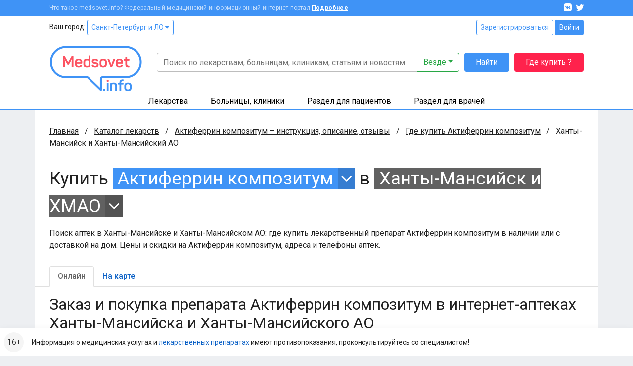

--- FILE ---
content_type: text/html; charset=UTF-8
request_url: https://www.medsovet.info/hantyi-mansiysk/herb-buy/363
body_size: 13136
content:
<!DOCTYPE html>
<html lang="ru">
<head>
	<meta charset="utf-8">
	<meta http-equiv="X-UA-Compatible" content="IE=edge">
	<meta name="viewport" content="width=device-width, initial-scale=1, shrink-to-fit=no">
	<meta name="csrf-token" id="csrf" content="jn8rJLToK6Sdw0zqmQmKTYRYmQxSbDqNjlhNSkvq">
	<meta name="theme-color" content="#3f93f6">
	<title>Где купить Актиферрин композитум в аптеках Ханты-Мансийска и Ханты-Мансийского АО в интернете онлайн, цена</title>
	<meta property="og:title" content="Где купить Актиферрин композитум в аптеках Ханты-Мансийска и Ханты-Мансийского АО в интернете онлайн, цена">
			<meta name="description" content="Поиск аптек в Ханты-Мансийске и Ханты-Мансийском АО: где купить лекарственный препарат Актиферрин композитум в наличии или с доставкой на дом. Цены и скидки на Актиферрин композитум, адреса и телефоны аптек.">
		<meta property="og:description" content="Поиск аптек в Ханты-Мансийске и Ханты-Мансийском АО: где купить лекарственный препарат Актиферрин композитум в наличии или с доставкой на дом. Цены и скидки на Актиферрин композитум, адреса и телефоны аптек.">
		<meta property="og:image" content="https://clinics.medsovet.info/img/logo.png">
			<meta property="og:url" content="https://www.medsovet.info/hantyi-mansiysk/herb-buy/363">
		<meta property="og:type" content="website">
	<meta property="og:site_name" content="Medsovet.info" />
	<meta property="og:locale" content="ru_RU" />
			
	<link rel="preconnect" href="https://mdapp.ru">
	<link rel="preconnect" href="https://www.googletagmanager.com">
	<link rel="preconnect" href="https://www.google-analytics.com">
	<link rel="preconnect" href="https://yastatic.net">
	<link rel="preconnect" href="https://mc.yandex.ru">
	<link rel="preconnect" href="https://an.yandex.ru">
	<link rel="preconnect" href="https://avatars.mds.yandex.net">
    <link rel="preconnect" href="https://fonts.googleapis.com">
    <link rel="preconnect" href="https://fonts.gstatic.com" crossorigin>

	<link rel="icon" type="image/png" href="https://clinics.medsovet.info/storage/favicon-16.png" sizes="16x16">
	<link rel="icon" type="image/png" href="https://clinics.medsovet.info/storage/favicon-32.png" sizes="32x32">
	<link rel="icon" type="image/png" href="https://clinics.medsovet.info/storage/favicon-96.png" sizes="96x96">
	<link rel="icon" type="image/png" href="https://clinics.medsovet.info/storage/favicon-128.png" sizes="128x128">
	<link rel="icon" type="image/png" href="https://clinics.medsovet.info/storage/favicon-192.png" sizes="192x192">
	<link rel="icon" href="https://clinics.medsovet.info/favicon.svg" type="image/svg+xml">

	<link rel="manifest" href="https://www.medsovet.info/manifest.json">

    <link href="https://fonts.googleapis.com/css2?family=Roboto:wght@300;400;500;700&display=swap" rel="stylesheet">
    <link href="https://clinics.medsovet.info/css/app.css?h=faba7b3f1f" rel="stylesheet">
    <link href="https://clinics.medsovet.info/css/app.sm.css?h=bcc1e1250b" rel="stylesheet" media="screen and (min-width: 576px)">
    <link href="https://clinics.medsovet.info/css/app.md.css?h=1fbf3d8347" rel="stylesheet" media="screen and (min-width: 768px)">
    <link href="https://clinics.medsovet.info/css/app.lg.css?h=3289d5ae62" rel="stylesheet" media="screen and (min-width: 992px)">
    <link href="https://clinics.medsovet.info/css/app.xl.css?h=194127782d" rel="stylesheet" media="screen and (min-width: 1200px)">
    <link href="https://clinics.medsovet.info/css/app.xxl.css?h=1233c86603" rel="stylesheet" media="screen and (min-width: 1400px)">
    <link href="https://clinics.medsovet.info/css/app.print.css?h=4c909ef824" rel="stylesheet" media="print">

    <link href="https://clinics.medsovet.info/css/vendor.css?h=f81ceaa940" rel="stylesheet" media="all">
	
	

    
</head>
	<body class="body">
	
	
			<script async src="https://www.googletagmanager.com/gtag/js?id=UA-35951298-1"></script>
<script>
	window.dataLayer = window.dataLayer || [];
	function gtag(){dataLayer.push(arguments);}
	gtag('js', new Date());

    
	gtag('config', 'UA-35951298-1', {"region":2});
    </script>


<script type="text/javascript" >
	window.dataLayer = window.dataLayer || [];
    (function(m,e,t,r,i,k,a){m[i]=m[i]||function(){(m[i].a=m[i].a||[]).push(arguments)};m[i].l=1*new Date();k=e.createElement(t),a=e.getElementsByTagName(t)[0],k.async=1,k.src=r,a.parentNode.insertBefore(k,a)})(window, document, "script", "https://mc.yandex.ru/metrika/tag.js", "ym");ym(8134843, "init", {"clickmap":true,"trackLinks":true,"accurateTrackBounce":true,"ecommerce":true,"params":{"geo":1480},"userParams":[]});
</script>
<noscript><div><img src="https://mc.yandex.ru/watch/8134843" style="position:absolute; left:-9999px;" alt="" /></div></noscript>

	
	
                        


	

    <div class="mheader">
    <div class="mheader__top container">
        <div class="mheader__inner">
            <div class="mheader__logo">
                <a href="https://www.medsovet.info">
                    <svg viewBox="0 0 130 16" width="130" height="16">
                        <path id="logo" d="M13.5.6c.5 0 .7.2.7.7V15c0 .5-.2.7-.7.7h-1.1c-.5 0-.7-.2-.7-.7V8.5c0-1.3.2-2.7.5-4.2H12c-.4 1.2-1 2.5-1.7 3.9l-2.1 3.7c-.2.3-.5.5-.8.5h-.7c-.4 0-.6-.1-.8-.5L3.8 8.1C3.1 7 2.6 5.7 2.2 4.3H2c.3 1.4.4 2.9.4 4.2V15c0 .5-.2.7-.7.7h-1c-.5 0-.7-.2-.7-.7V1.4C0 .9.2.7.7.7h.9c.6 0 .8.1 1 .6L7 9.2l4.4-7.9c.3-.5.4-.6 1-.6h1.1zM16.4 9c0-3 1.7-4.6 4.9-4.6s4.9 1.8 4.9 4.4v1.3c0 .6-.3.9-1 .9h-6.4v.8c0 1.4.9 2.1 2.4 2.1 1.2 0 2-.4 2.5-1.1.3-.5.6-.5 1.1-.3l.7.4c.5.2.6.6.3 1.1-.8 1.4-2.3 2-4.6 2-3.3 0-4.9-1.8-4.9-4.5V9zm7.3-.4c0-1.4-.8-2.2-2.4-2.2-1.6 0-2.5.8-2.5 2.2v.5h4.9v-.5zm4.1.2c0-2.9 1.5-4.4 4.4-4.4.7 0 1.5.1 2.5.3v-4c0-.5.1-.7.6-.7h1.2c.5 0 .7.2.7.7v13.5c0 .7-.2.9-.8 1.2-1.2.4-2.5.7-4 .7-3.1 0-4.6-1.4-4.6-4.3v-3zm6.9-1.9c-.8-.2-1.5-.3-2.1-.3-1.6 0-2.4.7-2.4 2.2v2.8c0 1.4.8 2.1 2.4 2.1.7 0 1.4-.1 1.9-.2.1 0 .2-.1.2-.2V6.9zm9.1-2.5c2.3 0 3.8.8 4.5 2.3.2.4.1.7-.3 1L47 8c-.5.2-.6.1-.9-.3-.4-.7-1.1-1.1-2.3-1.1-1.3 0-2 .4-2 1.1 0 .9.6 1.1 2.5 1.3 2.9.3 4.3 1 4.3 3.4 0 2.1-1.6 3.5-4.6 3.5-2.5 0-4.1-.8-4.7-2.6-.2-.4 0-.7.4-.9l1-.3c.4-.2.7-.1.9.4.3.8 1.1 1.2 2.4 1.2 1.5 0 2.2-.4 2.2-1.2 0-.9-.7-1.2-2.5-1.4-1-.1-1.6-.2-2.4-.5-.4-.1-.7-.3-1-.6-.5-.4-.9-1.3-.9-2.3 0-2 1.5-3.3 4.4-3.3zm6.1 4.2c0-2.6 1.8-4.2 4.9-4.2 3.1 0 4.9 1.6 4.9 4.2v3.1c0 2.6-1.8 4.2-4.9 4.2-3.1 0-4.9-1.6-4.9-4.2V8.6zm7.3 0c0-1.3-.9-2-2.4-2s-2.4.7-2.4 2v3.1c0 1.3.9 2 2.4 2s2.4-.7 2.4-2V8.6zm13.1-3.9c.7 0 .8.1.5.7L67 15.1c-.1.4-.4.6-.9.6h-.7c-.4 0-.7-.2-.9-.6l-3.9-9.6c-.2-.6-.1-.8.5-.8h.9c.8 0 1 .1 1.2.7l2 5.1c.3.8.5 1.7.6 2.1v.2h.1s.3-1.3.6-2.2l1.9-5.1c.2-.5.4-.7 1.2-.7h.7zM71.7 9c0-3 1.7-4.6 4.9-4.6s4.9 1.8 4.9 4.4v1.3c0 .6-.3.9-1 .9h-6.4v.8c0 1.4.9 2.1 2.4 2.1 1.2 0 2-.4 2.5-1.1.3-.5.6-.5 1.1-.3l.7.4c.5.2.6.6.3 1.1-.8 1.4-2.3 2-4.6 2-3.3 0-4.9-1.8-4.9-4.5V9zm7.3-.4c0-1.4-.8-2.2-2.4-2.2-1.6 0-2.5.8-2.5 2.2v.5H79v-.5zm7.2-6.4c.5 0 .7.1.7.6v1.9h2.4c.5 0 .7.1.7.6v1c0 .5-.2.7-.7.7h-2.4v4.3c0 1 .2 1.7.5 2 .3.3 1 .5 1.9.5.5 0 .7.1.7.7v1c0 .5-.2.7-.7.7-1.8.1-3-.3-3.7-.9-.7-.7-1.1-1.9-1.1-3.7V7H83c-.5 0-.6-.2-.6-.7v-1c0-.5.1-.6.6-.6h1.5V2.8c0-.5.2-.6.7-.6h1zm6.6 10.7c1 0 1.4.3 1.4 1.4v.2c0 1-.3 1.4-1.4 1.4h-.1c-1 0-1.4-.3-1.4-1.4v-.2c0-1 .3-1.4 1.4-1.4h.1zM97.7.6c1 0 1.3.3 1.3 1.3v.2c0 1-.3 1.3-1.3 1.3h-.1c-1 0-1.3-.3-1.3-1.3v-.2c0-1 .3-1.3 1.3-1.3h.1zm.5 4.1c.5 0 .7.1.7.6V15c0 .5-.2.7-.7.7H97c-.5 0-.6-.2-.6-.7V5.3c0-.5.1-.6.6-.6h1.2zm8-.3c3 0 4.4 1.5 4.4 4.3V15c0 .5-.2.7-.7.7h-1.2c-.5 0-.6-.2-.6-.7V8.7c0-1.4-.8-2.1-2.3-2.1-.7 0-1.4.1-2 .3-.1 0-.1.1-.1.2V15c0 .5-.1.7-.6.7h-1.2c-.5 0-.7-.2-.7-.7V6.3c0-.7.1-.9.8-1.2 1.3-.5 2.6-.7 4.2-.7zM118.7 0c.5 0 .7.2.7.7v.9c0 .5-.2.7-.7.7-1.8 0-2.4.6-2.4 2.2v.2h2.4c.5 0 .6.1.6.6v1c0 .5-.1.7-.6.7h-2.4v8c0 .5-.1.7-.7.7h-1.1c-.5 0-.7-.2-.7-.7V7h-1.3c-.5 0-.6-.2-.6-.7v-1c0-.5.1-.6.6-.6h1.3v-.2c0-2.9 1.5-4.4 4.6-4.5h.3zm1.6 8.6c0-2.6 1.8-4.2 4.9-4.2 3.1 0 4.9 1.6 4.9 4.2v3.1c0 2.6-1.8 4.2-4.9 4.2-3.1 0-4.9-1.6-4.9-4.2V8.6zm7.2 0c0-1.3-.9-2-2.4-2s-2.4.7-2.4 2v3.1c0 1.3.9 2 2.4 2s2.4-.7 2.4-2V8.6z"/>
                    </svg>
                </a>
            </div>
            <div class="mheader__category"></div>
            <div class="mheader__burger">
                
                <button  data-toggle="modal" data-target="#mobile_nav"><i></i></button>
            </div>
        </div>
    </div>
    <div class="header-mobile-search container">
        <form autocomplete="off" action="https://www.medsovet.info/globalsearch" method="get" id="mobile_search" enctype="text/plain">
            <input type="search" name="query" class="header-mobile-search_input" placeholder="Поиск по сайту" value="" id="mobileSearchFocus">
            <button type="submit"></button>
        </form>

    </div>
    <div class="header-mobile-search_result"></div>

</div>

<div class="modal fade right" tabindex="-1" role="dialog" aria-hidden="true" id="mobile_nav">
	<div class="modal-dialog" role="document">
		<div class="modal-content rounded-0 border-0">
			<div class="modal-header align-items-center">
				<a href="//www.medsovet.info"><div class="mlogo m-0"></div></a>
				<button type="button" class="close p-2" data-dismiss="modal" aria-label="Close">
					<i class="icon icon-x icon-x1"></i>
				</button>
			</div>
			<div class="modal-header">
				<div class="flex-grow-1">
											<div class="form-row">
							<div class="col"><a href="https://www.medsovet.info/login" class="btn btn-outline-blue btn-sm btn-block">Войти</a></div>
							<div class="col"><a href="https://www.medsovet.info/registration" class="btn btn-outline-blue btn-sm btn-block">Регистрация</a></div>
						</div>
														</div>
			</div>
			<div class="modal-body">

				<ul class="nav-tree mb-3" role="navigation">
					<li>
						<a href="#mob_hn_herb" class="nav-tree__collapse collapsed" role="button" data-toggle="collapse" aria-expanded="false" aria-controls="mob_hn_herb">Лекарства</a>
						<ul class="collapse" id="mob_hn_herb">
							<li><a class="nav-tree__link" href="https://www.medsovet.info/herb_list" rel="nofollow">Поиск лекарств</a></li>
							<li><a class="nav-tree__link" href="https://www.medsovet.info/spb/herb-buy">Купить лекарства</a></li>
							<li><a class="nav-tree__link" href="https://www.medsovet.info/herb_list/biologicheski-aktivnyye-dobavki">Бады</a></li>
							<li><a class="nav-tree__link" href="https://www.medsovet.info/herb_list/fitopreparaty">Фитопрепараты</a></li>
							<li><a class="nav-tree__link" href="https://www.medsovet.info/herb_list/other-items">Прочие товары</a></li>
						</ul>
					</li>
					<li>
						<a href="#mob_hn_clinics" class="nav-tree__collapse collapsed" role="button" data-toggle="collapse" aria-expanded="false" aria-controls="mob_hn_clinics">Больницы, клиники</a>
						<ul class="collapse" id="mob_hn_clinics">
							<li><a class="nav-tree__link" href="https://clinics.medsovet.info/spb" rel="nofollow">Главная страница раздела</a></li>
							<li><a class="nav-tree__link" href="https://clinics.medsovet.info">Все регионы</a></li>
							<li><a class="nav-tree__link" href="https://clinics.medsovet.info/akcii-klinik">Акции клиник</a></li>
							<li><a class="nav-tree__link" rel="nofollow" href="https://clinics.medsovet.info/spb/map">Клиники на карте</a></li>
							<li><a class="nav-tree__link" href="https://www.medsovet.info/3d">3D-туры</a></li>
							
						</ul>
					</li>
					<li>
						<a class="nav-tree__collapse collapsed" href="#mob_hn_patients" role="button" data-toggle="collapse" aria-expanded="false" aria-controls="mob_hn_patients">Раздел для пациентов</a>
						<ul class="collapse" id="mob_hn_patients">
							<li><a class="nav-tree__link" href="https://www.medsovet.info/patientspage" rel="nofollow">Главная страница раздела</a></li>
							<li><a class="nav-tree__link" href="https://www.medsovet.info/doctor_list">Врачи</a></li>
							<li><a class="nav-tree__link" href="https://www.medsovet.info/forum/board_159">Консультации</a></li>
							<li><a class="nav-tree__link" href="https://www.medsovet.info/sickness_list">Болезни</a></li>
							<li><a class="nav-tree__link" href="https://www.medsovet.info/news">Новости</a></li>
							<li><a class="nav-tree__link" href="https://www.medsovet.info/articles">Статьи</a></li>
							<li><a class="nav-tree__link" href="https://www.medsovet.info/forum">Форум</a></li>
						</ul>
					</li>
					<li>
						<a class="nav-tree__collapse collapsed" href="#mob_hn_doc" role="button" data-toggle="collapse" aria-expanded="false" aria-controls="mob_hn_doc">Раздел для врачей</a>
						<ul class="collapse" id="mob_hn_doc">
							<li><a class="nav-tree__link" href="https://www.medsovet.info/doctorspage" rel="nofollow">Главная страница раздела</a></li>
							<li><a class="nav-tree__link" href="https://www.medsovet.info/obuchenie">Обучение</a></li>
							<li><a class="nav-tree__link" href="https://www.medsovet.info/conference">Календарь конференций</a></li>
							<li><a class="nav-tree__link" href="https://www.medsovet.info/auth/login" rel="nofollow">Личный кабинет</a></li>
							<li><a class="nav-tree__link" href="https://www.medsovet.info/herb_list" rel="nofollow">Лекарства и МНН</a></li>
							<li><a class="nav-tree__link" href="https://www.medsovet.info/sickness_list" rel="nofollow">МКБ-10</a></li>
							<li><a class="nav-tree__link" href="https://www.medsovet.info/news/doctors" title="Новости для врачей">Новости</a></li>
							<li><a class="nav-tree__link" href="https://www.medsovet.info/articles/doctors" title="Статьи для врачей">Статьи</a></li>
							<li><a class="nav-tree__link" href="https://www.medsovet.info/rabota">Работа</a></li>
							<li><a class="nav-tree__link" href="https://www.medsovet.info/association_list">Ассоциации</a></li>
							<li><a class="nav-tree__link" href="https://www.medsovet.info/forum/board_65575" rel="nofollow">Закрытый форум</a></li>
						</ul>
					</li>
						
				</ul>

				<div class="alert alert-light small"> Информация о медицинских услугах и <a href="https://www.medsovet.info/herb_list" rel="nofollow">лекарственных препаратах</a> имеют <a href="https://www.medsovet.info/herb_list" rel="nofollow">противопоказания, проконсультируйтесь со специалистом!</a> </div>

				<div class="p-3 text-white bg-pink rounded d-flex flex-column justify-content-center">
					
					
					
					
					<b class="text-uppercase text-center pb-2">ГДЕ КУПИТЬ ЛЕКАРСТВО?</b>
					<a href="https://www.medsovet.info/herb-buy" class="btn btn-outline-while"
					   onclick="yaCounter8134843.params({ btn: { header_herb_buy:'mob'}})">Узнать подробнее</a>

				</div>

			</div>
		</div>
	</div>
	
</div><div class="modal fade" tabindex="-1" role="dialog" aria-hidden="true" id="mobileSearch">
	<div class="modal-dialog" role="document">
		<div class="modal-content rounded-0 border-0">
            <div class="modal-header align-items-center">
                <span class="modal-title font-weight-bold text-uppercase h5">Поиск по сайту</span>
                <button type="button" class="close p-2" data-dismiss="modal" aria-label="Close">
                    <i class="icon icon-x icon-x1"></i>
                </button>
            </div>
            <form autocomplete="off" action="https://www.medsovet.info/globalsearch" method="get" enctype="text/plain" class="modal-header position-sticky bg-white" style="top: 0; z-index: 1">
                <input type="hidden" name="_token" value="jn8rJLToK6Sdw0zqmQmKTYRYmQxSbDqNjlhNSkvq">                <input type="search" name="query" class="form-control" placeholder="Поиск по сайту" id="mobileSearchInput">
            </form>
			<div class="modal-body mobile-search-result"></div>
		</div>
	</div>
</div>
<header class="header">
    <div class="topbar">
        <div class="container">
            <div class="topbar__inn">
                <div class="topbar__text">
                    <span>Что такое medsovet.info? Федеральный медицинский информационный интернет-портал</span> <a href="https://www.medsovet.info/about">Подробнее</a>
                </div>
                <div class="topbar__soc">
                    <a href="https://vk.com/medsovet"><i class="icon-vk"></i></a>
                    
                    <a href="https://instagram.com/Medsovet.info"><i class="icon-twitter"></i></a>
                </div>
            </div>
        </div>
    </div>
    <div class="header__inn">
        <div class="container header__top--container">
            <div class="header__top row">
                <div class="col">
                    Ваш город: <a class="btn btn-sm btn-outline-primary" id="change_city" href="#">Санкт-Петербург и ЛО
 <i class="fa fa-caret-down"></i></a>
                </div>
                <div class="col-auto">
                    						<div class="">
							<a href="https://www.medsovet.info/registration" class="btn btn-sm btn-outline-primary">Зарегистрироваться</a>
							<a href="https://www.medsovet.info/login" class="btn btn-sm btn-primary">Войти</a>
						</div>

                                    </div>
            </div>
            <div class="header__bottom">
                <div class="header__logo">
                    <a href="https://www.medsovet.info">
                        <div class="logo"> <img src="https://clinics.medsovet.info/img/logo.png"> </div>
                    </a>
                </div>
                <div class="header__main">
                    <div class="header__search" id="global-search">
                        <div class="header__search-input">
                            <form action="https://www.medsovet.info/globalsearch" method="get" class="position-relative" id="global_search" enctype="text/plain">
                                <div class="input-group">
                                    <input type="text" class="form-control" name="query" autocomplete="off" placeholder="Поиск по лекарствам, больницам, клиникам, статьям и новостям" value="">

                                    <div class="input-group-append">
                                        <button type="button" class="btn btn-outline-success dropdown-toggle" data-toggle="dropdown" aria-haspopup="true" aria-expanded="false">
                                            Везде
                                        </button>
                                        <div class="dropdown-menu dropdown-menu-right p-3">
                                            <div class="custom-controls-stacked">

                                                                                                    <div class="custom-control custom-radio">
                                                        <input type="radio" id="search_type_0" name="type" class="custom-control-input" value="0" checked>
                                                        <label class="custom-control-label" for="search_type_0">Везде</label>
                                                    </div>
                                                                                                    <div class="custom-control custom-radio">
                                                        <input type="radio" id="search_type_1" name="type" class="custom-control-input" value="1" >
                                                        <label class="custom-control-label" for="search_type_1">По мед. учреждениям</label>
                                                    </div>
                                                                                                    <div class="custom-control custom-radio">
                                                        <input type="radio" id="search_type_2" name="type" class="custom-control-input" value="2" >
                                                        <label class="custom-control-label" for="search_type_2">По МНН</label>
                                                    </div>
                                                                                                    <div class="custom-control custom-radio">
                                                        <input type="radio" id="search_type_3" name="type" class="custom-control-input" value="3" >
                                                        <label class="custom-control-label" for="search_type_3">По лекарствам</label>
                                                    </div>
                                                                                                    <div class="custom-control custom-radio">
                                                        <input type="radio" id="search_type_4" name="type" class="custom-control-input" value="4" >
                                                        <label class="custom-control-label" for="search_type_4">По новостям</label>
                                                    </div>
                                                                                                    <div class="custom-control custom-radio">
                                                        <input type="radio" id="search_type_5" name="type" class="custom-control-input" value="5" >
                                                        <label class="custom-control-label" for="search_type_5">По статьям</label>
                                                    </div>
                                                                                                    <div class="custom-control custom-radio">
                                                        <input type="radio" id="search_type_6" name="type" class="custom-control-input" value="6" >
                                                        <label class="custom-control-label" for="search_type_6">По болезням</label>
                                                    </div>
                                                                                                    <div class="custom-control custom-radio">
                                                        <input type="radio" id="search_type_7" name="type" class="custom-control-input" value="7" >
                                                        <label class="custom-control-label" for="search_type_7">По врачам</label>
                                                    </div>
                                                                                                    <div class="custom-control custom-radio">
                                                        <input type="radio" id="search_type_9" name="type" class="custom-control-input" value="9" >
                                                        <label class="custom-control-label" for="search_type_9">По форуму</label>
                                                    </div>
                                                                                            </div>
                                        </div>
                                    </div>
                                </div>
                                <div class="position-relative">
                                    <div class="header__search-result shadow">

                                    </div>
                                </div>
                            </form>
                        </div>
                        <div class="header__search-btn">
                            <button class="btn btn-primary" type="submit" form="global_search">Найти</button>
                        </div>
                        <div class="header__search-btn hidden-md">
                            
                               
                                
                            <a href="https://www.medsovet.info/herb-buy" onclick="yaCounter8134843.params({ btn: { header_herb_buy:'mob'}})" class="btn btn-red">Где купить ?</a>
                        </div>
                    </div>
                    
                </div>
            </div>
        </div>
        <div class="header__catalog">
            <div class="catalog">
                <div class="container">
                    <ul>
                        <li class="catalog__herb" data="ms-herb">
                            <div data="herb" class="catalog__block">
                                <a href="https://www.medsovet.info/herb_list">Лекарства</a>
                            </div>
                            <div class="catalog__sub">
                                <div class="catalog__sub-inn">
                                    <div class="row">
                                        <div class="catalog__dib col-12 col-xl-6">
                                            <ul class="catalog__listill">
                                                <li>
                                                    <a href="https://www.medsovet.info/herb_list" rel="nofollow">
                                                        <div class="catalog__listill-icon"> <span class="picon picon-pills"></span> </div>
                                                        <div class="catalog__listill-text">Поиск по лекарствам</div>
                                                    </a>
                                                </li>
                                                <li>
                                                    <a href="https://www.medsovet.info/herb_list#mnn">
                                                        <div class="catalog__listill-icon"> <span class="picon picon-loupe"></span> </div>
                                                        <div class="catalog__listill-text">Поиск по МНН</div>
                                                    </a>
                                                </li>
                                                <li>
                                                    <a href="https://www.medsovet.info/spb/herb-buy" rel="nofollow">
                                                        <div class="catalog__listill-icon"> <span class="picon picon-location"></span> </div>
                                                        <div class="catalog__listill-text">Найти аптеку</div>
                                                    </a>
                                                </li>
                                            </ul>
                                        </div>
                                        <div class="col-12 col-xl-6">
                                            <div class="catalog__list">
                                                <ul>
                                                    <li><a href="https://www.medsovet.info/herb_list" rel="nofollow">Главная страница раздела</a></li>
                                                    <li><a href="https://www.medsovet.info/herb_list" rel="nofollow">Мед. оборудование</a></li>
                                                    <li><a href="https://www.medsovet.info/herb_list/biologicheski-aktivnyye-dobavki">Бады</a></li>
                                                </ul>
                                                <ul>
                                                    <li><a href="https://www.medsovet.info/herb_list/fitopreparaty">Фитопрепараты</a></li>
                                                    <li><a href="https://www.medsovet.info/herb_list/other-items">Прочие товары</a></li>
                                                </ul>
                                            </div>
                                        </div>
                                    </div>
                                </div>
                            </div>
                        </li>
                        <li class="catalog__hosp " data="ms-hosp">
                            <div data="hosp" class="catalog__block"><a href="https://clinics.medsovet.info/spb">Больницы, клиники</a> </div>
                            <div class="catalog__sub">
                                <div class="catalog__sub-inn">
                                    <div class="row">
                                        <div class="catalog__dib col-12 col-xl-6">
                                            <ul class="catalog__listill">
                                                <li>
                                                    <a href="https://www.medsovet.info/stock">
                                                        <div class="catalog__listill-icon"> <span class="picon picon-gift"></span> </div>
                                                        <div class="catalog__listill-text">Акции клиник</div>
                                                    </a>
                                                </li>
                                                <li>
                                                    <a href="https://clinics.medsovet.info/spb/map" rel="nofollow">
                                                        <div class="catalog__listill-icon"> <span class="picon picon-location"></span> </div>
                                                        <div class="catalog__listill-text">Клиники на карте</div>
                                                    </a>
                                                </li>
                                                <li>
                                                    <a href="https://www.medsovet.info/3d">
                                                        <div class="catalog__listill-icon"> <span class="picon picon-d360"></span> </div>
                                                        <div class="catalog__listill-text">3D-туры</div>
                                                    </a>
                                                </li>
                                            </ul>
                                        </div>
                                        <div class="col-12 col-xl-6">
                                            <div class="catalog__list">
                                                <ul>
                                                    <li><a href="https://clinics.medsovet.info/spb" rel="nofollow">Главная страница раздела</a></li>
                                                    <li><a href="https://clinics.medsovet.info/spb/rodilnye_doma">Родильные дома</a> </li>
                                                    <li><a href="https://clinics.medsovet.info/spb/zhenskie_konsultacii">Женские
                                                            консультации</a></li>
                                                </ul>
                                                <ul>
                                                    <li><a href="https://clinics.medsovet.info/spb/bolnicy">Больницы</a></li>
                                                    <li><a href="https://clinics.medsovet.info/spb/polikliniki">Поликлиники</a></li>
                                                    <li><a href="https://clinics.medsovet.info/spb/stomatologii">Стоматологии</a></li>
                                                </ul>
                                                <ul>
                                                    <li><a href="https://clinics.medsovet.info">Все регионы</a></li>
                                                    
                                                </ul>
                                            </div>
                                        </div>
                                    </div>
                                </div>
                            </div>
                        </li>
                        <li class="catalog__pati" data="ms-pati">
                            <div data="pati" class="catalog__block"><a href="https://www.medsovet.info/patientspage">Раздел для пациентов</a> </div>
                            <div class="catalog__sub">
                                <div class="catalog__sub-inn">
                                    <div class="row">
                                        <div class="catalog__dib col-12 col-xl-6">
                                            <ul class="catalog__listill">
                                                
                                                <li>
                                                    <a href="https://www.medsovet.info/doctor_list">
                                                        <div class="catalog__listill-icon"> <span class="picon picon-doctor"></span> </div>
                                                        <div class="catalog__listill-text">Врачи</div>
                                                    </a>
                                                </li>
                                                <li>
                                                    <a href="https://www.medsovet.info/forum/board_159">
                                                        <div class="catalog__listill-icon"> <span class="picon picon-comment"></span> </div>
                                                        <div class="catalog__listill-text">Консультации</div>
                                                    </a>
                                                </li>
                                            </ul>
                                        </div>
                                        <div class="col-12 col-xl-6">
                                            <div class="catalog__list">
                                                <ul>
                                                    <li><a href="https://www.medsovet.info/patientspage" rel="nofollow">Главная страница раздела</a></li>
                                                    <li><a href="https://www.medsovet.info/3d" rel="nofollow">3D туры</a></li>
                                                    <li><a href="https://www.medsovet.info/sickness_list">Болезни</a></li>
                                                </ul>
                                                <ul>
                                                    <li><a href="https://www.medsovet.info/news">Новости</a></li>
                                                    <li><a href="https://www.medsovet.info/articles">Статьи</a></li>
                                                    <li><a href="https://www.medsovet.info/forum">Форум</a></li>
                                                </ul>
                                                <ul>
                                                    <li><a href="https://clinics.medsovet.info/akcii-klinik" rel="nofollow">Акции</a></li>
                                                </ul>
                                            </div>
                                        </div>
                                    </div>
                                </div>
                            </div>
                        </li>
                        <li class="catalog__doct" data="ms-doct">
                            <div data="doct" class="catalog__block"><a href="https://www.medsovet.info/doctorspage">Раздел для врачей</a> </div>
                            <div class="catalog__sub">
                                <div class="catalog__sub-inn">
                                    <div class="row">
                                        <div class="catalog__dib col-12 col-xl-6">
                                            <ul class="catalog__listill">
                                                <li>
                                                    <a href="https://www.medsovet.info/obuchenie">
                                                        <div class="catalog__listill-icon"> <span class="picon picon-education"></span> </div>
                                                        <div class="catalog__listill-text">Обучение</div>
                                                    </a>
                                                </li>
                                                <li>
                                                    <a href="https://www.medsovet.info/conference">
                                                        <div class="catalog__listill-icon"> <span class="picon picon-calendar"></span> </div>
                                                        <div class="catalog__listill-text">Календарь конференций</div>
                                                    </a>
                                                </li>
                                                <li>
                                                    <a href="https://www.medsovet.info/auth/login" rel="nofollow">
                                                        <div class="catalog__listill-icon"> <span class="picon picon-in"></span> </div>
                                                        <div class="catalog__listill-text">Личный кабинет</div>
                                                    </a>
                                                </li>
                                            </ul>
                                        </div>
                                        <div class="col-12 col-xl-6">
                                            <div class="catalog__list">
                                                <ul>
                                                    <li><a href="https://www.medsovet.info/doctorspage" rel="nofollow">Главная страница раздела</a></li>
                                                    <li><a href="https://www.medsovet.info/herb_list" rel="nofollow">Лекарства и МНН</a></li>
                                                    <li><a href="https://www.medsovet.info/sickness_list" rel="nofollow">МКБ-10</a></li>
                                                </ul>
                                                <ul>
                                                    <li><a href="https://www.medsovet.info/news/doctors" title="Новости для врачей">Новости</a></li>
                                                    <li><a href="https://www.medsovet.info/articles/doctors" title="Статьи для врачей">Статьи</a></li>
                                                    <li><a href="https://www.medsovet.info/rabota">Работа</a></li>
                                                </ul>
                                                <ul>
                                                    <li><a href="https://www.medsovet.info/association_list">Ассоциации</a></li>
                                                    <li><a href="https://www.medsovet.info/forum/board_65575" rel="nofollow">Закрытый форум</a></li>
                                                </ul>
                                            </div>
                                        </div>
                                    </div>
                                </div>
                            </div>
                        </li>
                    </ul>
                </div>
            </div>
        </div>
    </div>
</header>
                    <div class="main">
            <div class="container bg-white">
                <div class="coll__content">
                        <div class="coll__content--left">
    
                <ul class="breadcrumbs" itemscope itemtype="http://schema.org/BreadcrumbList">
						<li class="breadcrumbs__item" itemprop="itemListElement" itemscope itemtype="http://schema.org/ListItem">
				<a href="https://www.medsovet.info" class="breadcrumbs__link" itemprop="item" title="Главная">Главная</a>
				<meta itemprop="name" content="Главная" />
				<meta itemprop="position" content="1" />
			</li>
								<li class="breadcrumbs__item" itemprop="itemListElement" itemscope itemtype="http://schema.org/ListItem">
				<a href="https://www.medsovet.info/herb_list" class="breadcrumbs__link" itemprop="item" title="Каталог лекарств">Каталог лекарств</a>
				<meta itemprop="name" content="Каталог лекарств" />
				<meta itemprop="position" content="2" />
			</li>
								<li class="breadcrumbs__item" itemprop="itemListElement" itemscope itemtype="http://schema.org/ListItem">
				<a href="https://www.medsovet.info/herb/363" class="breadcrumbs__link" itemprop="item" title="Актиферрин композитум – инструкция, описание, отзывы">Актиферрин композитум – инструкция, описание, отзывы</a>
				<meta itemprop="name" content="Актиферрин композитум – инструкция, описание, отзывы" />
				<meta itemprop="position" content="3" />
			</li>
								<li class="breadcrumbs__item" itemprop="itemListElement" itemscope itemtype="http://schema.org/ListItem">
				<a href="https://www.medsovet.info/herb-buy/363" class="breadcrumbs__link" itemprop="item" title="Где купить Актиферрин композитум">Где купить Актиферрин композитум</a>
				<meta itemprop="name" content="Где купить Актиферрин композитум" />
				<meta itemprop="position" content="4" />
			</li>
								<li class="breadcrumbs__item">
				<span class="breadcrumbs__current" title="Ханты-Мансийск и Ханты-Мансийский АО">Ханты-Мансийск и Ханты-Мансийский АО</span>
			</li>
			</ul>
    <div class="page-header">
        <h1 style="line-height: 1.5;" class="display-4">Купить <span class="d-inline bg-primary herb-buy-select-btn"
                                                                     role="button" data-toggle="modal"
                                                                     data-target="#modal_search_herb_buy">Актиферрин композитум<i></i></span>
            в <span class="d-inline bg-secondary herb-buy-select-btn" role="button" data-toggle="modal"
                    data-target="#modal_region_herb_buy" aria-haspopup="true" aria-expanded="false">Ханты-Мансийск и ХМАО<i></i></span>
        </h1>
        <p class="d-none d-sm-block">Поиск аптек в Ханты-Мансийске и Ханты-Мансийском АО: где купить лекарственный препарат Актиферрин композитум в наличии или с доставкой на дом. Цены и скидки на Актиферрин композитум, адреса и телефоны аптек.</p>
    </div>

    <div class="modal fade" id="modal_search_herb_buy" tabindex="-1" role="dialog" aria-hidden="true">
        <div class="modal-dialog modal-dialog-scrollable" role="document">
            <div class="modal-content position-relative">
                <div class="modal-header align-items-center">
                    <h5 class="modal-title font-weight-normal" id="exampleModalLabel">Поиск лекарств</h5>
                    <button type="button" class="close" data-dismiss="modal" aria-label="Close">
                        <span class="btn-close"></span>
                    </button>
                </div>
                <div class="modal-body p-0">
                    <form onsubmit="return false" class="list-group list-group-flush"
                          action="https://www.medsovet.info/herb-buy/search_herb">
                        <div class="list-group-item position-sticky" style="top: 0; z-index: 1">
                            <input type="search" name="query" class="form-control" autocomplete="off"
                                   id="input_search_herb"
                                   placeholder="Введите название лекарства...">
                        </div>
                        <div class="list-group-item text-center" id="input_search_herb_spinner" style="display: none">
                            <div class="spinner-border text-primary" role="status"></div>
                        </div>
                    </form>
                </div>
            </div>
        </div>
    </div>

    <div class="modal fade" id="modal_region_herb_buy" tabindex="-1" role="dialog" aria-hidden="true">
        <div class="modal-dialog modal-dialog-scrollable" role="document">
            <div class="modal-content position-relative">
                <div class="modal-header align-items-center">
                    <h5 class="modal-title font-weight-normal" id="exampleModalLabel">Выбор региона</h5>
                    <button type="button" class="close" data-dismiss="modal" aria-label="Close">
                        <span class="btn-close"></span>
                    </button>
                </div>
                <div class="modal-body p-0">
                    <div class="list-group list-group-flush">
                                                                                    <a class="list-group-item list-group-item-action"
                                   href="https://www.medsovet.info/msk/herb-buy/363">Москва и МО
</a>
                                                                                                                <a class="list-group-item list-group-item-action"
                                   href="https://www.medsovet.info/spb/herb-buy/363">Санкт-Петербург и ЛО
</a>
                                                                                                                <a class="list-group-item list-group-item-action"
                                   href="https://www.medsovet.info/maykop/herb-buy/363">Адыгея
</a>
                                                                                                                <a class="list-group-item list-group-item-action"
                                   href="https://www.medsovet.info/gorno-altaysk/herb-buy/363">Алтай
</a>
                                                                                                                <a class="list-group-item list-group-item-action"
                                   href="https://www.medsovet.info/blagoveschensk/herb-buy/363">Амурская область
</a>
                                                                                                                <a class="list-group-item list-group-item-action"
                                   href="https://www.medsovet.info/arhangelsk/herb-buy/363">Архангельск и обл.
</a>
                                                                                                                <a class="list-group-item list-group-item-action"
                                   href="https://www.medsovet.info/astrahan/herb-buy/363">Астрахань и обл.
</a>
                                                                                                                <a class="list-group-item list-group-item-action"
                                   href="https://www.medsovet.info/barnaul/herb-buy/363">Барнаул и Алтайский край
</a>
                                                                                                                <a class="list-group-item list-group-item-action"
                                   href="https://www.medsovet.info/belgorod/herb-buy/363">Белгород и обл.
</a>
                                                                                                                <a class="list-group-item list-group-item-action"
                                   href="https://www.medsovet.info/bryansk/herb-buy/363">Брянск и  обл.
</a>
                                                                                                                <a class="list-group-item list-group-item-action"
                                   href="https://www.medsovet.info/ulan-ude/herb-buy/363">Бурятия
</a>
                                                                                                                <a class="list-group-item list-group-item-action"
                                   href="https://www.medsovet.info/vladivostok/herb-buy/363">Владивосток и Приморский край
</a>
                                                                                                                <a class="list-group-item list-group-item-action"
                                   href="https://www.medsovet.info/vladimir/herb-buy/363">Владимир и обл.
</a>
                                                                                                                <a class="list-group-item list-group-item-action"
                                   href="https://www.medsovet.info/volgograd/herb-buy/363">Волгоград и обл.
</a>
                                                                                                                <a class="list-group-item list-group-item-action"
                                   href="https://www.medsovet.info/vologda/herb-buy/363">Вологда и обл.</a>
                                                                                                                <a class="list-group-item list-group-item-action"
                                   href="https://www.medsovet.info/voronej/herb-buy/363">Воронеж и обл.
</a>
                                                                                                                <a class="list-group-item list-group-item-action"
                                   href="https://www.medsovet.info/birobidjan/herb-buy/363">Еврейская АО
</a>
                                                                                                                <a class="list-group-item list-group-item-action"
                                   href="https://www.medsovet.info/ekaterinburg/herb-buy/363">Екатеринбург и обл.
</a>
                                                                                                                <a class="list-group-item list-group-item-action"
                                   href="https://www.medsovet.info/chita/herb-buy/363">Забайкальский край
</a>
                                                                                                                <a class="list-group-item list-group-item-action"
                                   href="https://www.medsovet.info/ivanovo/herb-buy/363">Иваново и обл.
</a>
                                                                                                                <a class="list-group-item list-group-item-action"
                                   href="https://www.medsovet.info/magas/herb-buy/363">Ингушетия
</a>
                                                                                                                <a class="list-group-item list-group-item-action"
                                   href="https://www.medsovet.info/irkutsk/herb-buy/363">Иркутск и обл.
</a>
                                                                                                                <a class="list-group-item list-group-item-action"
                                   href="https://www.medsovet.info/nalchik/herb-buy/363">Кабардино-Балкария
</a>
                                                                                                                <a class="list-group-item list-group-item-action"
                                   href="https://www.medsovet.info/kazan/herb-buy/363">Казань и Татарстан
</a>
                                                                                                                <a class="list-group-item list-group-item-action"
                                   href="https://www.medsovet.info/kaliningrad/herb-buy/363">Калининград и обл.
</a>
                                                                                                                <a class="list-group-item list-group-item-action"
                                   href="https://www.medsovet.info/elista/herb-buy/363">Калмыкия
</a>
                                                                                                                <a class="list-group-item list-group-item-action"
                                   href="https://www.medsovet.info/kaluga/herb-buy/363">Калуга и обл.
</a>
                                                                                                                <a class="list-group-item list-group-item-action"
                                   href="https://www.medsovet.info/petropavlovsk-kamchatskiy/herb-buy/363">Камчатский край
</a>
                                                                                                                <a class="list-group-item list-group-item-action"
                                   href="https://www.medsovet.info/cherkessk/herb-buy/363">Карачаево-Черкессия
</a>
                                                                                                                <a class="list-group-item list-group-item-action"
                                   href="https://www.medsovet.info/kemerovo/herb-buy/363">Кемерово и область
</a>
                                                                                                                <a class="list-group-item list-group-item-action"
                                   href="https://www.medsovet.info/kirov/herb-buy/363">Киров и обл.
</a>
                                                                                                                <a class="list-group-item list-group-item-action"
                                   href="https://www.medsovet.info/kostroma/herb-buy/363">Кострома и  обл.
</a>
                                                                                                                <a class="list-group-item list-group-item-action"
                                   href="https://www.medsovet.info/krasnodar/herb-buy/363">Краснодарский край
</a>
                                                                                                                <a class="list-group-item list-group-item-action"
                                   href="https://www.medsovet.info/krasnoyarsk/herb-buy/363">Красноярский край
</a>
                                                                                                                <a class="list-group-item list-group-item-action"
                                   href="https://www.medsovet.info/kurgan/herb-buy/363">Курган и обл.
</a>
                                                                                                                <a class="list-group-item list-group-item-action"
                                   href="https://www.medsovet.info/kursk/herb-buy/363">Курск и обл.
</a>
                                                                                                                <a class="list-group-item list-group-item-action"
                                   href="https://www.medsovet.info/lipetsk/herb-buy/363">Липецк и обл.
</a>
                                                                                                                <a class="list-group-item list-group-item-action"
                                   href="https://www.medsovet.info/magadan/herb-buy/363">Магадан и обл.
</a>
                                                                                                                <a class="list-group-item list-group-item-action"
                                   href="https://www.medsovet.info/yoshkar-ola/herb-buy/363">Марий Эл
</a>
                                                                                                                <a class="list-group-item list-group-item-action"
                                   href="https://www.medsovet.info/murmansk/herb-buy/363">Мурманск и обл.
</a>
                                                                                                                <a class="list-group-item list-group-item-action"
                                   href="https://www.medsovet.info/naryan-mar/herb-buy/363">Ненецкий АО</a>
                                                                                                                <a class="list-group-item list-group-item-action"
                                   href="https://www.medsovet.info/nijniy-novgorod/herb-buy/363">Нижний Новгород и обл.
</a>
                                                                                                                <a class="list-group-item list-group-item-action"
                                   href="https://www.medsovet.info/velikiy-novgorod/herb-buy/363">Новгород и обл.
</a>
                                                                                                                <a class="list-group-item list-group-item-action"
                                   href="https://www.medsovet.info/novosibirsk/herb-buy/363">Новосибирск и обл.
</a>
                                                                                                                <a class="list-group-item list-group-item-action"
                                   href="https://www.medsovet.info/omsk/herb-buy/363">Омск и обл.
</a>
                                                                                                                <a class="list-group-item list-group-item-action"
                                   href="https://www.medsovet.info/orel/herb-buy/363">Орел и обл.
</a>
                                                                                                                <a class="list-group-item list-group-item-action"
                                   href="https://www.medsovet.info/orenburg/herb-buy/363">Оренбург и обл.
</a>
                                                                                                                <a class="list-group-item list-group-item-action"
                                   href="https://www.medsovet.info/penza/herb-buy/363">Пенза и обл.
</a>
                                                                                                                <a class="list-group-item list-group-item-action"
                                   href="https://www.medsovet.info/perm/herb-buy/363">Пермский край
</a>
                                                                                                                <a class="list-group-item list-group-item-action"
                                   href="https://www.medsovet.info/pskov/herb-buy/363">Псков и обл.
</a>
                                                                                                                <a class="list-group-item list-group-item-action"
                                   href="https://www.medsovet.info/mahachkala/herb-buy/363">Республика Дагестан
</a>
                                                                                                                <a class="list-group-item list-group-item-action"
                                   href="https://www.medsovet.info/petrozavodsk/herb-buy/363">Республика Карелия
</a>
                                                                                                                <a class="list-group-item list-group-item-action"
                                   href="https://www.medsovet.info/syiktyivkar/herb-buy/363">Республика Коми
</a>
                                                                                                                <a class="list-group-item list-group-item-action"
                                   href="https://www.medsovet.info/simferopol/herb-buy/363">Республика Крым</a>
                                                                                                                <a class="list-group-item list-group-item-action"
                                   href="https://www.medsovet.info/saransk/herb-buy/363">Республика Мордовия
</a>
                                                                                                                <a class="list-group-item list-group-item-action"
                                   href="https://www.medsovet.info/groznyiy/herb-buy/363">Республика Чечня
</a>
                                                                                                                <a class="list-group-item list-group-item-action"
                                   href="https://www.medsovet.info/cheboksaryi/herb-buy/363">Республика Чувашия
</a>
                                                                                                                <a class="list-group-item list-group-item-action"
                                   href="https://www.medsovet.info/rostov-na-donu/herb-buy/363">Ростов-на-Дону и обл.
</a>
                                                                                                                <a class="list-group-item list-group-item-action"
                                   href="https://www.medsovet.info/ryazan/herb-buy/363">Рязань и обл.
</a>
                                                                                                                <a class="list-group-item list-group-item-action"
                                   href="https://www.medsovet.info/samara/herb-buy/363">Самара и обл.
</a>
                                                                                                                <a class="list-group-item list-group-item-action"
                                   href="https://www.medsovet.info/saratov/herb-buy/363">Саратов и обл.
</a>
                                                                                                                <a class="list-group-item list-group-item-action"
                                   href="https://www.medsovet.info/yakutsk/herb-buy/363">Саха (Якутия)
</a>
                                                                                                                <a class="list-group-item list-group-item-action"
                                   href="https://www.medsovet.info/yujno-sahalinsk/herb-buy/363">Сахалин и обл.
</a>
                                                                                                                <a class="list-group-item list-group-item-action"
                                   href="https://www.medsovet.info/vladikavkaz/herb-buy/363">Северная Осетия (Алания)
</a>
                                                                                                                <a class="list-group-item list-group-item-action"
                                   href="https://www.medsovet.info/smolensk/herb-buy/363">Смоленск и обл.
</a>
                                                                                                                <a class="list-group-item list-group-item-action"
                                   href="https://www.medsovet.info/stavropol/herb-buy/363">Ставропольский край
</a>
                                                                                                                <a class="list-group-item list-group-item-action"
                                   href="https://www.medsovet.info/tambov/herb-buy/363">Тамбов и обл.
</a>
                                                                                                                <a class="list-group-item list-group-item-action"
                                   href="https://www.medsovet.info/tver/herb-buy/363">Тверь и обл.
</a>
                                                                                                                <a class="list-group-item list-group-item-action"
                                   href="https://www.medsovet.info/tomsk/herb-buy/363">Томск и обл.
</a>
                                                                                                                <a class="list-group-item list-group-item-action"
                                   href="https://www.medsovet.info/tula/herb-buy/363">Тула и обл.
</a>
                                                                                                                <a class="list-group-item list-group-item-action"
                                   href="https://www.medsovet.info/kyizyil/herb-buy/363">Тыва (Тува)
</a>
                                                                                                                <a class="list-group-item list-group-item-action"
                                   href="https://www.medsovet.info/tyumen/herb-buy/363">Тюмень и обл.
</a>
                                                                                                                <a class="list-group-item list-group-item-action"
                                   href="https://www.medsovet.info/ijevsk/herb-buy/363">Удмуртия и обл.
</a>
                                                                                                                <a class="list-group-item list-group-item-action"
                                   href="https://www.medsovet.info/ulyanovsk/herb-buy/363">Ульяновск и обл.
</a>
                                                                                                                <a class="list-group-item list-group-item-action"
                                   href="https://www.medsovet.info/ufa/herb-buy/363">Уфа и Башкортостан
</a>
                                                                                                                <a class="list-group-item list-group-item-action"
                                   href="https://www.medsovet.info/habarovsk/herb-buy/363">Хабаровский край
</a>
                                                                                                                <a class="list-group-item list-group-item-action"
                                   href="https://www.medsovet.info/abakan/herb-buy/363">Хакасия
</a>
                                                                                                                <b class="list-group-item text-pink">Ханты-Мансийск и ХМАО
</b>
                                                                                                                <a class="list-group-item list-group-item-action"
                                   href="https://www.medsovet.info/chelyabinsk/herb-buy/363">Челябинск и обл.
</a>
                                                                                                                <a class="list-group-item list-group-item-action"
                                   href="https://www.medsovet.info/anadyir/herb-buy/363">Чукотский АО
</a>
                                                                                                                <a class="list-group-item list-group-item-action"
                                   href="https://www.medsovet.info/salehard/herb-buy/363">Ямало-Ненецкий АО
</a>
                                                                                                                <a class="list-group-item list-group-item-action"
                                   href="https://www.medsovet.info/yaroslavl/herb-buy/363">Ярославль и обл.
</a>
                                                                        </div>
                </div>
            </div>
        </div>
    </div>


    <div class="container-out mb-3">
        <div class="container nav-tabs">
            <div class="nav text-center" style="font-weight: 500" role="tablist">
                <a class="nav-item nav-link flex-grow-1 flex-sm-grow-0 active" id="online-tab" data-toggle="tab"
                   href="#online" role="tab" aria-controls="online" aria-selected="true">Онлайн</a>
                <a class="nav-item nav-link flex-grow-1 flex-sm-grow-0" id="map-tab" data-toggle="tab" href="#map"
                   role="tab" aria-controls="map" aria-selected="false">На карте</a>
            </div>
        </div>
    </div>

    <div class="tab-content mb-5">
        <div class="tab-pane active" id="online" role="tabpanel" aria-labelledby="online-tab"
             >
                        <h2 class="font-weight-normal">Заказ и покупка <span
                        class="d-none d-sm-inline">препарата Актиферрин композитум</span> в
                интернет-аптеках <span
                        class="d-none d-sm-inline">Ханты-Мансийска и Ханты-Мансийского АО</span></h2>

            <p class="d-none d-sm-block">Здесь Вы можете ознакомиться с ценами на Актиферрин композитум в интернет-аптеках
                компаний-партнёров medsovet.info, выбрать форму выпуска препарата, дозировку и производителя.</p>

            <div class="alert alert-light border border-light" style="line-height: 1.15">
                <i class="fa fa-info-circle" aria-hidden="true"></i>
                <small>Информация о цене и наличии обновляется ежедневно. Последнее
                    обновление: 16.01.2026 в 00:01 </small>
            </div>

                            <div class="alert border-light border text-center py-5 text-muted">
                    В текущем месяце предложений от интернет-аптек на данный препарат нет<br>
                    <a href="/hantyi-mansiysk/herb-buy/partners"
                       class="btn btn-outline-success rounded-pill mt-4"><i class="fa fa-check"></i> Покупка в
                        аптеках-партнёрах</a>
                </div>
                                        </div>
        <div class="tab-pane" id="map" role="tabpanel" aria-labelledby="map-tab">
            <h2 class="font-weight-normal text-center text-sm-left">Поиск аптек на карте<span
                        class="d-none d-sm-inline">, где купить препарат Актиферрин композитум в аптеках Ханты-Мансийска и Ханты-Мансийского АО</span>
            </h2>
            <p class="d-none d-sm-block">На карте представлены ближайшие аптеки, где можно купить Актиферрин композитум.
                Возможен быстрый поиск ближайшей аптеки по району или метро. Также указаны адреса и телефоны аптек,
                отзывы об аптеках. Наличие лекарства Актиферрин композитум уточняйте в выбранной аптеке.</p>

            <div id="maps" class="container-out position-relative herb-buy-map">
                <div class="d-flex justify-content-center align-items-center position-absolute w-100 h-100"
                     style="z-index: 2; line-height: 1; opacity: 0.9; pointer-events: none">
                    <div class="bg-white p-2 rounded-circle shadow" id="map_preloader">
                        <div class="spinner-border text-primary" role="status">
                            <span class="sr-only">Loading...</span>
                        </div>
                    </div>
                </div>

            </div>
        </div>
    </div>



    
        <h4 class="font-weight-light  mb-3">С лекарством Актиферрин композитум также покупают</h4>

        <div class="row mb-5">
                            <div class="col-12 col-md-6">
                    <ul class="nav-tree">
                                                    <li>
                                <a href="https://www.medsovet.info/hantyi-mansiysk/herb-buy/219"><b>Аевит</b>
                                    от 33 руб</a></li>
                                                    <li>
                                <a href="https://www.medsovet.info/hantyi-mansiysk/herb-buy/770"><b>альфа-Токоферола ацетат</b>
                                    от 33 руб</a></li>
                                                    <li>
                                <a href="https://www.medsovet.info/hantyi-mansiysk/herb-buy/3551"><b>Витамин D</b>
                                    от 23 руб</a></li>
                                                    <li>
                                <a href="https://www.medsovet.info/hantyi-mansiysk/herb-buy/3613"><b>Витрум® Бэби</b>
                                    от 559 руб</a></li>
                                                    <li>
                                <a href="https://www.medsovet.info/hantyi-mansiysk/herb-buy/3617"><b>Витрум® кардио ОМЕГА-3</b>
                                    от 559 руб</a></li>
                                                    <li>
                                <a href="https://www.medsovet.info/hantyi-mansiysk/herb-buy/3618"><b>Витрум® Кидс</b>
                                    от 559 руб</a></li>
                                                    <li>
                                <a href="https://www.medsovet.info/hantyi-mansiysk/herb-buy/3905"><b>Гематоген новый</b>
                                    от 20 руб</a></li>
                                                    <li>
                                <a href="https://www.medsovet.info/hantyi-mansiysk/herb-buy/5713"><b>Железа закисного лактат</b>
                                    от 39 руб</a></li>
                                                    <li>
                                <a href="https://www.medsovet.info/hantyi-mansiysk/herb-buy/8331"><b>Лейковорин-ЛЭНС®</b>
                                    от 2 190 руб</a></li>
                                            </ul>
                </div>
                            <div class="col-12 col-md-6">
                    <ul class="nav-tree">
                                                    <li>
                                <a href="https://www.medsovet.info/hantyi-mansiysk/herb-buy/21546"><b>Берокка® Плюс</b>
                                    от 1 140 руб</a></li>
                                                    <li>
                                <a href="https://www.medsovet.info/hantyi-mansiysk/herb-buy/23240"><b>Фолацин</b>
                                    от 112 руб</a></li>
                                                    <li>
                                <a href="https://www.medsovet.info/hantyi-mansiysk/herb-buy/24366"><b>Тиамин-Виал</b>
                                    от 35 руб</a></li>
                                                    <li>
                                <a href="https://www.medsovet.info/hantyi-mansiysk/herb-buy/24632"><b>Алфавит Мамино здоровье</b>
                                    от 430 руб</a></li>
                                                    <li>
                                <a href="https://www.medsovet.info/hantyi-mansiysk/herb-buy/24789"><b>Доппельгерц Актив от А до Цинка</b>
                                    от 306 руб</a></li>
                                                    <li>
                                <a href="https://www.medsovet.info/hantyi-mansiysk/herb-buy/24831"><b>Кальций Д3</b>
                                    от 19 руб</a></li>
                                                    <li>
                                <a href="https://www.medsovet.info/hantyi-mansiysk/herb-buy/24883"><b>Леди-с формула Для волос кожи и ногтей</b>
                                    от 213 руб</a></li>
                                                    <li>
                                <a href="https://www.medsovet.info/hantyi-mansiysk/herb-buy/25097"><b>Спирулина ВЭЛ</b>
                                    от 198 руб</a></li>
                                            </ul>
                </div>
                    </div>

    
    <div class="alert alert-danger small">
        <b>Интернет-портал www.medsovet.info не продаёт товары на сайте и не доставляет заказы на дом.</b><br>
        Данное предложение цены не является публичной офертой, определяемой положениями п.2 Статьи 437 ГК РФ. Информация
        на данной странице носит справочный характер.
    </div>

    <div class="alert alert-secondary small">
        <b>ПРИМЕЧАНИЕ</b><br>
		            У большого числа здоровых людей имеется вопрос, где купить лекарство Актиферрин композитум в городе Ханты-Мансийске и Ханты-Мансийском АО дешево с доставкой. Решить этот вопрос довольно непросто, как могло показаться в начале. В наше время можно найти всю необходимую информацию о медикаментах, включая список препаратов и цен. Используйте сервис medsovet.info, чтобы узнать об аптеках города и их ценах.
На нашем интернет-портале Вы имеете возможность посмотреть цену Актиферрин композитум в интернет-аптеке, отыскав необходимое лекарство и Ваш город. Став посетителем нашего интернет-ресурса, Вам не потребуется искать интернет-аптеки, мы собрали их, со всем их огромным выбором!
<br><br>
                            Купить Актиферрин композитум в                 <a class="alert-link" href="https://www.medsovet.info/omsk/herb-buy/363">Омске и Омской области</a>, 
                            <a class="alert-link" href="https://www.medsovet.info/tomsk/herb-buy/363">Томске и Томской области</a>, 
                            <a class="alert-link" href="https://www.medsovet.info/salehard/herb-buy/363">Салехарде и Ямало-Ненецком АО</a>
                        .
            </div>
    </div>                </div>
                                

                
                

                            </div>


            
                    </div>
        

                                                    
    <footer class="footer">
    <div class="container">
                <div class="footer__main row">
            <div class="col">
                <div class="footer__info">

                    

                    

                    <nav class="font-weight-bolder footer-nav mb-3">
                        <a href="https://www.medsovet.info/about/contacts" rel="nofollow">Контакты</a>
                        
                        <a href="https://www.medsovet.info/about/advertising" rel="nofollow">Реклама</a>
                        <a href="https://www.medsovet.info/about/pharmacy" rel="nofollow">Аптекам</a>
                        <a href="https://www.medsovet.info/about/clinics" rel="nofollow">Клиникам</a>
                        <a href="https://www.medsovet.info/about/conferences" rel="nofollow">Мероприятиям</a>
                        <a href="https://www.medsovet.info/about/farm" rel="nofollow">Для фармы</a>
                        
                        <a href="https://www.medsovet.info/about/help" rel="nofollow" class="current">Помощь</a>
                        <a href="https://www.medsovet.info/about/regulations" rel="nofollow">Правила</a>
                    </nav>

                    <nav class="footer-nav small">

                        <a href="https://www.medsovet.info/about/politika_konfidencialnosti" rel="nofollow">Политика конфиденциальности</a>
                        <a href="https://www.medsovet.info/about/sout" rel="nofollow">СОУТ</a>
                    </nav>

                    <div class="mb-5 footer-social my-5">
                        <a href="https://vk.com/medsovet" class="text-pink" target="_blank"><i class="icon-vk"></i></a>
                        
                        <a href="https://twitter.com/medsovet_info" class="text-pink" target="_blank"><i class="icon-twitter"></i></a>
                    </div>

                    <div class="text-white-50 small">
                        Федеральный медицинский портал <span class="text-nowrap">Medsovet.info &copy; 2005 - 2026</span>
                    </div>

                    



                </div>
            </div>
            
        </div>
        
    </div>
</footer>
<div class="position-sticky" style="bottom: 0; z-index: 11;">
        <div class="footer-alert shadow">
        <div class="footer-alert_text">
                            Информация о медицинских услугах и <a href="https://www.medsovet.info/herb_list" rel="nofollow">лекарственных препаратах</a> имеют противопоказания, проконсультируйтесь со специалистом!
                    </div>
    </div>
</div>
<div class="totop" title="В начало страницы">
    <i class="icon icon-arrow-up-short" aria-hidden="true"></i>
</div>
    <div class="modal" tabindex="-1" id="mainModalRegions">
        <div class="modal-dialog modal-dialog-scrollable">
            <div class="modal-content">
                <div class="modal-header">
                    <h5 class="modal-title">Выберите город</h5>
                    <button type="button" class="close" data-dismiss="modal" aria-label="Close">
                        <span aria-hidden="true">&times;</span>
                    </button>
                </div>
                <div class="modal-body p-0">
                    <div class="progress m-3"><div class="progress-bar progress-bar-striped progress-bar-animated" role="progressbar" style="width: 100%"></div></div>
                </div>
            </div>
        </div>
    </div>


	<script src="https://clinics.medsovet.info/js/lazyload.js?h=9956a83c1f"></script>	<script src="https://clinics.medsovet.info/js/axios.js?h=abf8c22edc"></script>	<script src="https://clinics.medsovet.info/js/jquery.js?h=0f4924b171"></script>	<script src="https://clinics.medsovet.info/js/jquery.fancybox.js?h=afaa2913d9"></script>	<script src="https://clinics.medsovet.info/js/bootbox.js?h=986da0e79c"></script>	<script src="https://clinics.medsovet.info/js/select2.js?h=cc82c1ec09"></script>	<script src="https://clinics.medsovet.info/js/ru.js?h=2f1dc9cb36"></script>	<script src="https://clinics.medsovet.info/js/nouislider.js?h=3e37dfa135"></script>	<script src="https://clinics.medsovet.info/js/slick.js?h=59440d9643"></script>	<script src="https://clinics.medsovet.info/js/sticky-kit.js?h=9c24a1ccb6"></script>	<script src="https://clinics.medsovet.info/js/breakpoints.js?h=13e94ba86f"></script>	<script src="https://clinics.medsovet.info/js/sharer.js?h=fd4faa93ad"></script>	<script>
        $.fn.select2.defaults.set('width', '100%');
        const withCredentials = true;
        bootbox.setDefaults({locale: "ru"});
        window.FileAPI = {staticPath: '/js/fileapi/', cors: withCredentials, withCredentials: withCredentials};
        $.ajaxSetup({
            xhrFields: {
                withCredentials: withCredentials
            },
            headers: {
                'X-Csrf-Token': document.getElementById("csrf").getAttribute('content'),
                'X-Requested-With': 'XMLHttpRequest'
            },
        });
	</script>

	<script src="https://clinics.medsovet.info/js/fileapi/FileAPI.js?h=2d495d13c0"></script>	<script src="https://clinics.medsovet.info/js/app.js?h=1ea551a01f"></script>


	

	<script src="https://clinics.medsovet.info/js/herbbuy.js?h=aa5378de45"></script>
	<script>
        window.addEventListener("load", function() {
						                        ym(8134843,'reachGoal','ym_hb_view',{herbId:363,regionId:23592,count:0});
                        gtag('event', 'show', {"event_category":"herb.buy.count","event_label":363,"value":0});
                        herbBuy({"region":"hantyi-mansiysk","herb_id":363,"lat":"61.002486","lon":"69.018408","apiKey":"797f4b43-220b-48c4-a41b-77aa2b005953"});
        });
	</script>

		<link href="https://clinics.medsovet.info/css/icons.css?h=d9273bf075" rel="stylesheet" media="all">
	</body>
</html>

--- FILE ---
content_type: application/javascript
request_url: https://clinics.medsovet.info/js/app.js?h=1ea551a01f
body_size: 54670
content:
!function(e){"use strict";function t(e){return e&&"object"==typeof e&&"default"in e?e:{default:e}}var n=t(e);"undefined"!=typeof globalThis?globalThis:"undefined"!=typeof window?window:"undefined"!=typeof global?global:"undefined"!=typeof self&&self;function i(e,t){return e(t={exports:{}},t.exports),t.exports}var r=i((function(e,t){
/*!
  * Bootstrap util.js v4.6.1 (https://getbootstrap.com/)
  * Copyright 2011-2021 The Bootstrap Authors (https://github.com/twbs/bootstrap/graphs/contributors)
  * Licensed under MIT (https://github.com/twbs/bootstrap/blob/main/LICENSE)
  */
e.exports=function(e){function t(e){return e&&"object"==typeof e&&"default"in e?e:{default:e}}var n=t(e),i="transitionend",r=1e6,a=1e3;function o(e){return null==e?""+e:{}.toString.call(e).match(/\s([a-z]+)/i)[1].toLowerCase()}function s(){return{bindType:i,delegateType:i,handle:function(e){if(n.default(e.target).is(this))return e.handleObj.handler.apply(this,arguments)}}}function l(e){var t=this,i=!1;return n.default(this).one(d.TRANSITION_END,(function(){i=!0})),setTimeout((function(){i||d.triggerTransitionEnd(t)}),e),this}function c(){n.default.fn.emulateTransitionEnd=l,n.default.event.special[d.TRANSITION_END]=s()}var d={TRANSITION_END:"bsTransitionEnd",getUID:function(e){do{e+=~~(Math.random()*r)}while(document.getElementById(e));return e},getSelectorFromElement:function(e){var t=e.getAttribute("data-target");if(!t||"#"===t){var n=e.getAttribute("href");t=n&&"#"!==n?n.trim():""}try{return document.querySelector(t)?t:null}catch(e){return null}},getTransitionDurationFromElement:function(e){if(!e)return 0;var t=n.default(e).css("transition-duration"),i=n.default(e).css("transition-delay"),r=parseFloat(t),o=parseFloat(i);return r||o?(t=t.split(",")[0],i=i.split(",")[0],(parseFloat(t)+parseFloat(i))*a):0},reflow:function(e){return e.offsetHeight},triggerTransitionEnd:function(e){n.default(e).trigger(i)},supportsTransitionEnd:function(){return Boolean(i)},isElement:function(e){return(e[0]||e).nodeType},typeCheckConfig:function(e,t,n){for(var i in n)if(Object.prototype.hasOwnProperty.call(n,i)){var r=n[i],a=t[i],s=a&&d.isElement(a)?"element":o(a);if(!new RegExp(r).test(s))throw new Error(e.toUpperCase()+': Option "'+i+'" provided type "'+s+'" but expected type "'+r+'".')}},findShadowRoot:function(e){if(!document.documentElement.attachShadow)return null;if("function"==typeof e.getRootNode){var t=e.getRootNode();return t instanceof ShadowRoot?t:null}return e instanceof ShadowRoot?e:e.parentNode?d.findShadowRoot(e.parentNode):null},jQueryDetection:function(){if(void 0===n.default)throw new TypeError("Bootstrap's JavaScript requires jQuery. jQuery must be included before Bootstrap's JavaScript.");var e=n.default.fn.jquery.split(" ")[0].split("."),t=1,i=2,r=9,a=1,o=4;if(e[0]<i&&e[1]<r||e[0]===t&&e[1]===r&&e[2]<a||e[0]>=o)throw new Error("Bootstrap's JavaScript requires at least jQuery v1.9.1 but less than v4.0.0")}};return d.jQueryDetection(),c(),d}(n.default)}));i((function(e,t){
/*!
  * Bootstrap alert.js v4.6.1 (https://getbootstrap.com/)
  * Copyright 2011-2021 The Bootstrap Authors (https://github.com/twbs/bootstrap/graphs/contributors)
  * Licensed under MIT (https://github.com/twbs/bootstrap/blob/main/LICENSE)
  */
e.exports=function(e,t){function n(e){return e&&"object"==typeof e&&"default"in e?e:{default:e}}var i=n(e),r=n(t);function a(e,t){for(var n=0;n<t.length;n++){var i=t[n];i.enumerable=i.enumerable||!1,i.configurable=!0,"value"in i&&(i.writable=!0),Object.defineProperty(e,i.key,i)}}function o(e,t,n){return t&&a(e.prototype,t),n&&a(e,n),e}var s="alert",l="4.6.1",c="bs.alert",d="."+c,u=".data-api",f=i.default.fn[s],h="alert",p="fade",m="show",g="close"+d,v="closed"+d,y="click"+d+u,b='[data-dismiss="alert"]',w=function(){function e(e){this._element=e}var t=e.prototype;return t.close=function(e){var t=this._element;e&&(t=this._getRootElement(e)),this._triggerCloseEvent(t).isDefaultPrevented()||this._removeElement(t)},t.dispose=function(){i.default.removeData(this._element,c),this._element=null},t._getRootElement=function(e){var t=r.default.getSelectorFromElement(e),n=!1;return t&&(n=document.querySelector(t)),n||(n=i.default(e).closest("."+h)[0]),n},t._triggerCloseEvent=function(e){var t=i.default.Event(g);return i.default(e).trigger(t),t},t._removeElement=function(e){var t=this;if(i.default(e).removeClass(m),i.default(e).hasClass(p)){var n=r.default.getTransitionDurationFromElement(e);i.default(e).one(r.default.TRANSITION_END,(function(n){return t._destroyElement(e,n)})).emulateTransitionEnd(n)}else this._destroyElement(e)},t._destroyElement=function(e){i.default(e).detach().trigger(v).remove()},e._jQueryInterface=function(t){return this.each((function(){var n=i.default(this),r=n.data(c);r||(r=new e(this),n.data(c,r)),"close"===t&&r[t](this)}))},e._handleDismiss=function(e){return function(t){t&&t.preventDefault(),e.close(this)}},o(e,null,[{key:"VERSION",get:function(){return l}}]),e}();return i.default(document).on(y,b,w._handleDismiss(new w)),i.default.fn[s]=w._jQueryInterface,i.default.fn[s].Constructor=w,i.default.fn[s].noConflict=function(){return i.default.fn[s]=f,w._jQueryInterface},w}(n.default,r)})),i((function(e,t){
/*!
  * Bootstrap button.js v4.6.1 (https://getbootstrap.com/)
  * Copyright 2011-2021 The Bootstrap Authors (https://github.com/twbs/bootstrap/graphs/contributors)
  * Licensed under MIT (https://github.com/twbs/bootstrap/blob/main/LICENSE)
  */
e.exports=function(e){function t(e){return e&&"object"==typeof e&&"default"in e?e:{default:e}}var n=t(e);function i(e,t){for(var n=0;n<t.length;n++){var i=t[n];i.enumerable=i.enumerable||!1,i.configurable=!0,"value"in i&&(i.writable=!0),Object.defineProperty(e,i.key,i)}}function r(e,t,n){return t&&i(e.prototype,t),n&&i(e,n),e}var a="button",o="4.6.1",s="bs.button",l="."+s,c=".data-api",d=n.default.fn[a],u="active",f="btn",h="focus",p="click"+l+c,m="focus"+l+c+" blur"+l+c,g="load"+l+c,v='[data-toggle^="button"]',y='[data-toggle="buttons"]',b='[data-toggle="button"]',w='[data-toggle="buttons"] .btn',_='input:not([type="hidden"])',k=".active",E=".btn",D=function(){function e(e){this._element=e,this.shouldAvoidTriggerChange=!1}var t=e.prototype;return t.toggle=function(){var e=!0,t=!0,i=n.default(this._element).closest(y)[0];if(i){var r=this._element.querySelector(_);if(r){if("radio"===r.type)if(r.checked&&this._element.classList.contains(u))e=!1;else{var a=i.querySelector(k);a&&n.default(a).removeClass(u)}e&&("checkbox"!==r.type&&"radio"!==r.type||(r.checked=!this._element.classList.contains(u)),this.shouldAvoidTriggerChange||n.default(r).trigger("change")),r.focus(),t=!1}}this._element.hasAttribute("disabled")||this._element.classList.contains("disabled")||(t&&this._element.setAttribute("aria-pressed",!this._element.classList.contains(u)),e&&n.default(this._element).toggleClass(u))},t.dispose=function(){n.default.removeData(this._element,s),this._element=null},e._jQueryInterface=function(t,i){return this.each((function(){var r=n.default(this),a=r.data(s);a||(a=new e(this),r.data(s,a)),a.shouldAvoidTriggerChange=i,"toggle"===t&&a[t]()}))},r(e,null,[{key:"VERSION",get:function(){return o}}]),e}();return n.default(document).on(p,v,(function(e){var t=e.target,i=t;if(n.default(t).hasClass(f)||(t=n.default(t).closest(E)[0]),!t||t.hasAttribute("disabled")||t.classList.contains("disabled"))e.preventDefault();else{var r=t.querySelector(_);if(r&&(r.hasAttribute("disabled")||r.classList.contains("disabled")))return void e.preventDefault();"INPUT"!==i.tagName&&"LABEL"===t.tagName||D._jQueryInterface.call(n.default(t),"toggle","INPUT"===i.tagName)}})).on(m,v,(function(e){var t=n.default(e.target).closest(E)[0];n.default(t).toggleClass(h,/^focus(in)?$/.test(e.type))})),n.default(window).on(g,(function(){for(var e=[].slice.call(document.querySelectorAll(w)),t=0,n=e.length;t<n;t++){var i=e[t],r=i.querySelector(_);r.checked||r.hasAttribute("checked")?i.classList.add(u):i.classList.remove(u)}for(var a=0,o=(e=[].slice.call(document.querySelectorAll(b))).length;a<o;a++){var s=e[a];"true"===s.getAttribute("aria-pressed")?s.classList.add(u):s.classList.remove(u)}})),n.default.fn[a]=D._jQueryInterface,n.default.fn[a].Constructor=D,n.default.fn[a].noConflict=function(){return n.default.fn[a]=d,D._jQueryInterface},D}(n.default)})),i((function(e,t){
/*!
  * Bootstrap collapse.js v4.6.1 (https://getbootstrap.com/)
  * Copyright 2011-2021 The Bootstrap Authors (https://github.com/twbs/bootstrap/graphs/contributors)
  * Licensed under MIT (https://github.com/twbs/bootstrap/blob/main/LICENSE)
  */
e.exports=function(e,t){function n(e){return e&&"object"==typeof e&&"default"in e?e:{default:e}}var i=n(e),r=n(t);function a(e,t){for(var n=0;n<t.length;n++){var i=t[n];i.enumerable=i.enumerable||!1,i.configurable=!0,"value"in i&&(i.writable=!0),Object.defineProperty(e,i.key,i)}}function o(e,t,n){return t&&a(e.prototype,t),n&&a(e,n),e}function s(){return s=Object.assign||function(e){for(var t=1;t<arguments.length;t++){var n=arguments[t];for(var i in n)Object.prototype.hasOwnProperty.call(n,i)&&(e[i]=n[i])}return e},s.apply(this,arguments)}var l="collapse",c="4.6.1",d="bs.collapse",u="."+d,f=".data-api",h=i.default.fn[l],p="show",m="collapse",g="collapsing",v="collapsed",y="width",b="height",w="show"+u,_="shown"+u,k="hide"+u,E="hidden"+u,D="click"+u+f,x=".show, .collapsing",S='[data-toggle="collapse"]',C={toggle:!0,parent:""},T={toggle:"boolean",parent:"(string|element)"},O=function(){function e(e,t){this._isTransitioning=!1,this._element=e,this._config=this._getConfig(t),this._triggerArray=[].slice.call(document.querySelectorAll('[data-toggle="collapse"][href="#'+e.id+'"],[data-toggle="collapse"][data-target="#'+e.id+'"]'));for(var n=[].slice.call(document.querySelectorAll(S)),i=0,a=n.length;i<a;i++){var o=n[i],s=r.default.getSelectorFromElement(o),l=[].slice.call(document.querySelectorAll(s)).filter((function(t){return t===e}));null!==s&&l.length>0&&(this._selector=s,this._triggerArray.push(o))}this._parent=this._config.parent?this._getParent():null,this._config.parent||this._addAriaAndCollapsedClass(this._element,this._triggerArray),this._config.toggle&&this.toggle()}var t=e.prototype;return t.toggle=function(){i.default(this._element).hasClass(p)?this.hide():this.show()},t.show=function(){var t,n,a=this;if(!(this._isTransitioning||i.default(this._element).hasClass(p)||(this._parent&&0===(t=[].slice.call(this._parent.querySelectorAll(x)).filter((function(e){return"string"==typeof a._config.parent?e.getAttribute("data-parent")===a._config.parent:e.classList.contains(m)}))).length&&(t=null),t&&(n=i.default(t).not(this._selector).data(d))&&n._isTransitioning))){var o=i.default.Event(w);if(i.default(this._element).trigger(o),!o.isDefaultPrevented()){t&&(e._jQueryInterface.call(i.default(t).not(this._selector),"hide"),n||i.default(t).data(d,null));var s=this._getDimension();i.default(this._element).removeClass(m).addClass(g),this._element.style[s]=0,this._triggerArray.length&&i.default(this._triggerArray).removeClass(v).attr("aria-expanded",!0),this.setTransitioning(!0);var l=function(){i.default(a._element).removeClass(g).addClass(m+" "+p),a._element.style[s]="",a.setTransitioning(!1),i.default(a._element).trigger(_)},c="scroll"+(s[0].toUpperCase()+s.slice(1)),u=r.default.getTransitionDurationFromElement(this._element);i.default(this._element).one(r.default.TRANSITION_END,l).emulateTransitionEnd(u),this._element.style[s]=this._element[c]+"px"}}},t.hide=function(){var e=this;if(!this._isTransitioning&&i.default(this._element).hasClass(p)){var t=i.default.Event(k);if(i.default(this._element).trigger(t),!t.isDefaultPrevented()){var n=this._getDimension();this._element.style[n]=this._element.getBoundingClientRect()[n]+"px",r.default.reflow(this._element),i.default(this._element).addClass(g).removeClass(m+" "+p);var a=this._triggerArray.length;if(a>0)for(var o=0;o<a;o++){var s=this._triggerArray[o],l=r.default.getSelectorFromElement(s);null!==l&&(i.default([].slice.call(document.querySelectorAll(l))).hasClass(p)||i.default(s).addClass(v).attr("aria-expanded",!1))}this.setTransitioning(!0);var c=function(){e.setTransitioning(!1),i.default(e._element).removeClass(g).addClass(m).trigger(E)};this._element.style[n]="";var d=r.default.getTransitionDurationFromElement(this._element);i.default(this._element).one(r.default.TRANSITION_END,c).emulateTransitionEnd(d)}}},t.setTransitioning=function(e){this._isTransitioning=e},t.dispose=function(){i.default.removeData(this._element,d),this._config=null,this._parent=null,this._element=null,this._triggerArray=null,this._isTransitioning=null},t._getConfig=function(e){return(e=s({},C,e)).toggle=Boolean(e.toggle),r.default.typeCheckConfig(l,e,T),e},t._getDimension=function(){return i.default(this._element).hasClass(y)?y:b},t._getParent=function(){var t,n=this;r.default.isElement(this._config.parent)?(t=this._config.parent,void 0!==this._config.parent.jquery&&(t=this._config.parent[0])):t=document.querySelector(this._config.parent);var a='[data-toggle="collapse"][data-parent="'+this._config.parent+'"]',o=[].slice.call(t.querySelectorAll(a));return i.default(o).each((function(t,i){n._addAriaAndCollapsedClass(e._getTargetFromElement(i),[i])})),t},t._addAriaAndCollapsedClass=function(e,t){var n=i.default(e).hasClass(p);t.length&&i.default(t).toggleClass(v,!n).attr("aria-expanded",n)},e._getTargetFromElement=function(e){var t=r.default.getSelectorFromElement(e);return t?document.querySelector(t):null},e._jQueryInterface=function(t){return this.each((function(){var n=i.default(this),r=n.data(d),a=s({},C,n.data(),"object"==typeof t&&t?t:{});if(!r&&a.toggle&&"string"==typeof t&&/show|hide/.test(t)&&(a.toggle=!1),r||(r=new e(this,a),n.data(d,r)),"string"==typeof t){if(void 0===r[t])throw new TypeError('No method named "'+t+'"');r[t]()}}))},o(e,null,[{key:"VERSION",get:function(){return c}},{key:"Default",get:function(){return C}}]),e}();return i.default(document).on(D,S,(function(e){"A"===e.currentTarget.tagName&&e.preventDefault();var t=i.default(this),n=r.default.getSelectorFromElement(this),a=[].slice.call(document.querySelectorAll(n));i.default(a).each((function(){var e=i.default(this),n=e.data(d)?"toggle":t.data();O._jQueryInterface.call(e,n)}))})),i.default.fn[l]=O._jQueryInterface,i.default.fn[l].Constructor=O,i.default.fn[l].noConflict=function(){return i.default.fn[l]=h,O._jQueryInterface},O}(n.default,r)}));
/**!
 * @fileOverview Kickass library to create and place poppers near their reference elements.
 * @version 1.16.1
 * @license
 * Copyright (c) 2016 Federico Zivolo and contributors
 *
 * Permission is hereby granted, free of charge, to any person obtaining a copy
 * of this software and associated documentation files (the "Software"), to deal
 * in the Software without restriction, including without limitation the rights
 * to use, copy, modify, merge, publish, distribute, sublicense, and/or sell
 * copies of the Software, and to permit persons to whom the Software is
 * furnished to do so, subject to the following conditions:
 *
 * The above copyright notice and this permission notice shall be included in all
 * copies or substantial portions of the Software.
 *
 * THE SOFTWARE IS PROVIDED "AS IS", WITHOUT WARRANTY OF ANY KIND, EXPRESS OR
 * IMPLIED, INCLUDING BUT NOT LIMITED TO THE WARRANTIES OF MERCHANTABILITY,
 * FITNESS FOR A PARTICULAR PURPOSE AND NONINFRINGEMENT. IN NO EVENT SHALL THE
 * AUTHORS OR COPYRIGHT HOLDERS BE LIABLE FOR ANY CLAIM, DAMAGES OR OTHER
 * LIABILITY, WHETHER IN AN ACTION OF CONTRACT, TORT OR OTHERWISE, ARISING FROM,
 * OUT OF OR IN CONNECTION WITH THE SOFTWARE OR THE USE OR OTHER DEALINGS IN THE
 * SOFTWARE.
 */
var a="undefined"!=typeof window&&"undefined"!=typeof document&&"undefined"!=typeof navigator,o=function(){for(var e=["Edge","Trident","Firefox"],t=0;t<e.length;t+=1)if(a&&navigator.userAgent.indexOf(e[t])>=0)return 1;return 0}();var s=a&&window.Promise?function(e){var t=!1;return function(){t||(t=!0,window.Promise.resolve().then((function(){t=!1,e()})))}}:function(e){var t=!1;return function(){t||(t=!0,setTimeout((function(){t=!1,e()}),o))}};function l(e){return e&&"[object Function]"==={}.toString.call(e)}function c(e,t){if(1!==e.nodeType)return[];var n=e.ownerDocument.defaultView.getComputedStyle(e,null);return t?n[t]:n}function d(e){return"HTML"===e.nodeName?e:e.parentNode||e.host}function u(e){if(!e)return document.body;switch(e.nodeName){case"HTML":case"BODY":return e.ownerDocument.body;case"#document":return e.body}var t=c(e),n=t.overflow,i=t.overflowX,r=t.overflowY;return/(auto|scroll|overlay)/.test(n+r+i)?e:u(d(e))}function f(e){return e&&e.referenceNode?e.referenceNode:e}var h=a&&!(!window.MSInputMethodContext||!document.documentMode),p=a&&/MSIE 10/.test(navigator.userAgent);function m(e){return 11===e?h:10===e?p:h||p}function g(e){if(!e)return document.documentElement;for(var t=m(10)?document.body:null,n=e.offsetParent||null;n===t&&e.nextElementSibling;)n=(e=e.nextElementSibling).offsetParent;var i=n&&n.nodeName;return i&&"BODY"!==i&&"HTML"!==i?-1!==["TH","TD","TABLE"].indexOf(n.nodeName)&&"static"===c(n,"position")?g(n):n:e?e.ownerDocument.documentElement:document.documentElement}function v(e){return null!==e.parentNode?v(e.parentNode):e}function y(e,t){if(!(e&&e.nodeType&&t&&t.nodeType))return document.documentElement;var n=e.compareDocumentPosition(t)&Node.DOCUMENT_POSITION_FOLLOWING,i=n?e:t,r=n?t:e,a=document.createRange();a.setStart(i,0),a.setEnd(r,0);var o,s,l=a.commonAncestorContainer;if(e!==l&&t!==l||i.contains(r))return"BODY"===(s=(o=l).nodeName)||"HTML"!==s&&g(o.firstElementChild)!==o?g(l):l;var c=v(e);return c.host?y(c.host,t):y(e,v(t).host)}function b(e){var t=arguments.length>1&&void 0!==arguments[1]?arguments[1]:"top",n="top"===t?"scrollTop":"scrollLeft",i=e.nodeName;if("BODY"===i||"HTML"===i){var r=e.ownerDocument.documentElement,a=e.ownerDocument.scrollingElement||r;return a[n]}return e[n]}function w(e,t){var n=arguments.length>2&&void 0!==arguments[2]&&arguments[2],i=b(t,"top"),r=b(t,"left"),a=n?-1:1;return e.top+=i*a,e.bottom+=i*a,e.left+=r*a,e.right+=r*a,e}function _(e,t){var n="x"===t?"Left":"Top",i="Left"===n?"Right":"Bottom";return parseFloat(e["border"+n+"Width"])+parseFloat(e["border"+i+"Width"])}function k(e,t,n,i){return Math.max(t["offset"+e],t["scroll"+e],n["client"+e],n["offset"+e],n["scroll"+e],m(10)?parseInt(n["offset"+e])+parseInt(i["margin"+("Height"===e?"Top":"Left")])+parseInt(i["margin"+("Height"===e?"Bottom":"Right")]):0)}function E(e){var t=e.body,n=e.documentElement,i=m(10)&&getComputedStyle(n);return{height:k("Height",t,n,i),width:k("Width",t,n,i)}}var D=function(e,t){if(!(e instanceof t))throw new TypeError("Cannot call a class as a function")},x=function(){function e(e,t){for(var n=0;n<t.length;n++){var i=t[n];i.enumerable=i.enumerable||!1,i.configurable=!0,"value"in i&&(i.writable=!0),Object.defineProperty(e,i.key,i)}}return function(t,n,i){return n&&e(t.prototype,n),i&&e(t,i),t}}(),S=function(e,t,n){return t in e?Object.defineProperty(e,t,{value:n,enumerable:!0,configurable:!0,writable:!0}):e[t]=n,e},C=Object.assign||function(e){for(var t=1;t<arguments.length;t++){var n=arguments[t];for(var i in n)Object.prototype.hasOwnProperty.call(n,i)&&(e[i]=n[i])}return e};function T(e){return C({},e,{right:e.left+e.width,bottom:e.top+e.height})}function O(e){var t={};try{if(m(10)){t=e.getBoundingClientRect();var n=b(e,"top"),i=b(e,"left");t.top+=n,t.left+=i,t.bottom+=n,t.right+=i}else t=e.getBoundingClientRect()}catch(e){}var r={left:t.left,top:t.top,width:t.right-t.left,height:t.bottom-t.top},a="HTML"===e.nodeName?E(e.ownerDocument):{},o=a.width||e.clientWidth||r.width,s=a.height||e.clientHeight||r.height,l=e.offsetWidth-o,d=e.offsetHeight-s;if(l||d){var u=c(e);l-=_(u,"x"),d-=_(u,"y"),r.width-=l,r.height-=d}return T(r)}function A(e,t){var n=arguments.length>2&&void 0!==arguments[2]&&arguments[2],i=m(10),r="HTML"===t.nodeName,a=O(e),o=O(t),s=u(e),l=c(t),d=parseFloat(l.borderTopWidth),f=parseFloat(l.borderLeftWidth);n&&r&&(o.top=Math.max(o.top,0),o.left=Math.max(o.left,0));var h=T({top:a.top-o.top-d,left:a.left-o.left-f,width:a.width,height:a.height});if(h.marginTop=0,h.marginLeft=0,!i&&r){var p=parseFloat(l.marginTop),g=parseFloat(l.marginLeft);h.top-=d-p,h.bottom-=d-p,h.left-=f-g,h.right-=f-g,h.marginTop=p,h.marginLeft=g}return(i&&!n?t.contains(s):t===s&&"BODY"!==s.nodeName)&&(h=w(h,t)),h}function j(e){var t=arguments.length>1&&void 0!==arguments[1]&&arguments[1],n=e.ownerDocument.documentElement,i=A(e,n),r=Math.max(n.clientWidth,window.innerWidth||0),a=Math.max(n.clientHeight,window.innerHeight||0),o=t?0:b(n),s=t?0:b(n,"left"),l={top:o-i.top+i.marginTop,left:s-i.left+i.marginLeft,width:r,height:a};return T(l)}function N(e){var t=e.nodeName;if("BODY"===t||"HTML"===t)return!1;if("fixed"===c(e,"position"))return!0;var n=d(e);return!!n&&N(n)}function L(e){if(!e||!e.parentElement||m())return document.documentElement;for(var t=e.parentElement;t&&"none"===c(t,"transform");)t=t.parentElement;return t||document.documentElement}function M(e,t,n,i){var r=arguments.length>4&&void 0!==arguments[4]&&arguments[4],a={top:0,left:0},o=r?L(e):y(e,f(t));if("viewport"===i)a=j(o,r);else{var s=void 0;"scrollParent"===i?"BODY"===(s=u(d(t))).nodeName&&(s=e.ownerDocument.documentElement):s="window"===i?e.ownerDocument.documentElement:i;var l=A(s,o,r);if("HTML"!==s.nodeName||N(o))a=l;else{var c=E(e.ownerDocument),h=c.height,p=c.width;a.top+=l.top-l.marginTop,a.bottom=h+l.top,a.left+=l.left-l.marginLeft,a.right=p+l.left}}var m="number"==typeof(n=n||0);return a.left+=m?n:n.left||0,a.top+=m?n:n.top||0,a.right-=m?n:n.right||0,a.bottom-=m?n:n.bottom||0,a}function F(e){return e.width*e.height}function P(e,t,n,i,r){var a=arguments.length>5&&void 0!==arguments[5]?arguments[5]:0;if(-1===e.indexOf("auto"))return e;var o=M(n,i,a,r),s={top:{width:o.width,height:t.top-o.top},right:{width:o.right-t.right,height:o.height},bottom:{width:o.width,height:o.bottom-t.bottom},left:{width:t.left-o.left,height:o.height}},l=Object.keys(s).map((function(e){return C({key:e},s[e],{area:F(s[e])})})).sort((function(e,t){return t.area-e.area})),c=l.filter((function(e){var t=e.width,i=e.height;return t>=n.clientWidth&&i>=n.clientHeight})),d=c.length>0?c[0].key:l[0].key,u=e.split("-")[1];return d+(u?"-"+u:"")}function I(e,t,n){var i=arguments.length>3&&void 0!==arguments[3]?arguments[3]:null,r=i?L(t):y(t,f(n));return A(n,r,i)}function H(e){var t=e.ownerDocument.defaultView.getComputedStyle(e),n=parseFloat(t.marginTop||0)+parseFloat(t.marginBottom||0),i=parseFloat(t.marginLeft||0)+parseFloat(t.marginRight||0);return{width:e.offsetWidth+i,height:e.offsetHeight+n}}function R(e){var t={left:"right",right:"left",bottom:"top",top:"bottom"};return e.replace(/left|right|bottom|top/g,(function(e){return t[e]}))}function B(e,t,n){n=n.split("-")[0];var i=H(e),r={width:i.width,height:i.height},a=-1!==["right","left"].indexOf(n),o=a?"top":"left",s=a?"left":"top",l=a?"height":"width",c=a?"width":"height";return r[o]=t[o]+t[l]/2-i[l]/2,r[s]=n===s?t[s]-i[c]:t[R(s)],r}function z(e,t){return Array.prototype.find?e.find(t):e.filter(t)[0]}function q(e,t,n){return(void 0===n?e:e.slice(0,function(e,t,n){if(Array.prototype.findIndex)return e.findIndex((function(e){return e[t]===n}));var i=z(e,(function(e){return e[t]===n}));return e.indexOf(i)}(e,"name",n))).forEach((function(e){e.function&&console.warn("`modifier.function` is deprecated, use `modifier.fn`!");var n=e.function||e.fn;e.enabled&&l(n)&&(t.offsets.popper=T(t.offsets.popper),t.offsets.reference=T(t.offsets.reference),t=n(t,e))})),t}function V(){if(!this.state.isDestroyed){var e={instance:this,styles:{},arrowStyles:{},attributes:{},flipped:!1,offsets:{}};e.offsets.reference=I(this.state,this.popper,this.reference,this.options.positionFixed),e.placement=P(this.options.placement,e.offsets.reference,this.popper,this.reference,this.options.modifiers.flip.boundariesElement,this.options.modifiers.flip.padding),e.originalPlacement=e.placement,e.positionFixed=this.options.positionFixed,e.offsets.popper=B(this.popper,e.offsets.reference,e.placement),e.offsets.popper.position=this.options.positionFixed?"fixed":"absolute",e=q(this.modifiers,e),this.state.isCreated?this.options.onUpdate(e):(this.state.isCreated=!0,this.options.onCreate(e))}}function W(e,t){return e.some((function(e){var n=e.name;return e.enabled&&n===t}))}function Y(e){for(var t=[!1,"ms","Webkit","Moz","O"],n=e.charAt(0).toUpperCase()+e.slice(1),i=0;i<t.length;i++){var r=t[i],a=r?""+r+n:e;if(void 0!==document.body.style[a])return a}return null}function $(){return this.state.isDestroyed=!0,W(this.modifiers,"applyStyle")&&(this.popper.removeAttribute("x-placement"),this.popper.style.position="",this.popper.style.top="",this.popper.style.left="",this.popper.style.right="",this.popper.style.bottom="",this.popper.style.willChange="",this.popper.style[Y("transform")]=""),this.disableEventListeners(),this.options.removeOnDestroy&&this.popper.parentNode.removeChild(this.popper),this}function U(e){var t=e.ownerDocument;return t?t.defaultView:window}function Q(e,t,n,i){var r="BODY"===e.nodeName,a=r?e.ownerDocument.defaultView:e;a.addEventListener(t,n,{passive:!0}),r||Q(u(a.parentNode),t,n,i),i.push(a)}function K(e,t,n,i){n.updateBound=i,U(e).addEventListener("resize",n.updateBound,{passive:!0});var r=u(e);return Q(r,"scroll",n.updateBound,n.scrollParents),n.scrollElement=r,n.eventsEnabled=!0,n}function Z(){this.state.eventsEnabled||(this.state=K(this.reference,this.options,this.state,this.scheduleUpdate))}function G(){var e,t;this.state.eventsEnabled&&(cancelAnimationFrame(this.scheduleUpdate),this.state=(e=this.reference,t=this.state,U(e).removeEventListener("resize",t.updateBound),t.scrollParents.forEach((function(e){e.removeEventListener("scroll",t.updateBound)})),t.updateBound=null,t.scrollParents=[],t.scrollElement=null,t.eventsEnabled=!1,t))}function J(e){return""!==e&&!isNaN(parseFloat(e))&&isFinite(e)}function X(e,t){Object.keys(t).forEach((function(n){var i="";-1!==["width","height","top","right","bottom","left"].indexOf(n)&&J(t[n])&&(i="px"),e.style[n]=t[n]+i}))}var ee=a&&/Firefox/i.test(navigator.userAgent);function te(e,t,n){var i=z(e,(function(e){return e.name===t})),r=!!i&&e.some((function(e){return e.name===n&&e.enabled&&e.order<i.order}));if(!r){var a="`"+t+"`",o="`"+n+"`";console.warn(o+" modifier is required by "+a+" modifier in order to work, be sure to include it before "+a+"!")}return r}var ne=["auto-start","auto","auto-end","top-start","top","top-end","right-start","right","right-end","bottom-end","bottom","bottom-start","left-end","left","left-start"],ie=ne.slice(3);function re(e){var t=arguments.length>1&&void 0!==arguments[1]&&arguments[1],n=ie.indexOf(e),i=ie.slice(n+1).concat(ie.slice(0,n));return t?i.reverse():i}var ae="flip",oe="clockwise",se="counterclockwise";function le(e,t,n,i){var r=[0,0],a=-1!==["right","left"].indexOf(i),o=e.split(/(\+|\-)/).map((function(e){return e.trim()})),s=o.indexOf(z(o,(function(e){return-1!==e.search(/,|\s/)})));o[s]&&-1===o[s].indexOf(",")&&console.warn("Offsets separated by white space(s) are deprecated, use a comma (,) instead.");var l=/\s*,\s*|\s+/,c=-1!==s?[o.slice(0,s).concat([o[s].split(l)[0]]),[o[s].split(l)[1]].concat(o.slice(s+1))]:[o];return c=c.map((function(e,i){var r=(1===i?!a:a)?"height":"width",o=!1;return e.reduce((function(e,t){return""===e[e.length-1]&&-1!==["+","-"].indexOf(t)?(e[e.length-1]=t,o=!0,e):o?(e[e.length-1]+=t,o=!1,e):e.concat(t)}),[]).map((function(e){return function(e,t,n,i){var r=e.match(/((?:\-|\+)?\d*\.?\d*)(.*)/),a=+r[1],o=r[2];if(!a)return e;if(0===o.indexOf("%")){return T("%p"===o?n:i)[t]/100*a}if("vh"===o||"vw"===o)return("vh"===o?Math.max(document.documentElement.clientHeight,window.innerHeight||0):Math.max(document.documentElement.clientWidth,window.innerWidth||0))/100*a;return a}(e,r,t,n)}))})),c.forEach((function(e,t){e.forEach((function(n,i){J(n)&&(r[t]+=n*("-"===e[i-1]?-1:1))}))})),r}var ce={shift:{order:100,enabled:!0,fn:function(e){var t=e.placement,n=t.split("-")[0],i=t.split("-")[1];if(i){var r=e.offsets,a=r.reference,o=r.popper,s=-1!==["bottom","top"].indexOf(n),l=s?"left":"top",c=s?"width":"height",d={start:S({},l,a[l]),end:S({},l,a[l]+a[c]-o[c])};e.offsets.popper=C({},o,d[i])}return e}},offset:{order:200,enabled:!0,fn:function(e,t){var n=t.offset,i=e.placement,r=e.offsets,a=r.popper,o=r.reference,s=i.split("-")[0],l=void 0;return l=J(+n)?[+n,0]:le(n,a,o,s),"left"===s?(a.top+=l[0],a.left-=l[1]):"right"===s?(a.top+=l[0],a.left+=l[1]):"top"===s?(a.left+=l[0],a.top-=l[1]):"bottom"===s&&(a.left+=l[0],a.top+=l[1]),e.popper=a,e},offset:0},preventOverflow:{order:300,enabled:!0,fn:function(e,t){var n=t.boundariesElement||g(e.instance.popper);e.instance.reference===n&&(n=g(n));var i=Y("transform"),r=e.instance.popper.style,a=r.top,o=r.left,s=r[i];r.top="",r.left="",r[i]="";var l=M(e.instance.popper,e.instance.reference,t.padding,n,e.positionFixed);r.top=a,r.left=o,r[i]=s,t.boundaries=l;var c=t.priority,d=e.offsets.popper,u={primary:function(e){var n=d[e];return d[e]<l[e]&&!t.escapeWithReference&&(n=Math.max(d[e],l[e])),S({},e,n)},secondary:function(e){var n="right"===e?"left":"top",i=d[n];return d[e]>l[e]&&!t.escapeWithReference&&(i=Math.min(d[n],l[e]-("right"===e?d.width:d.height))),S({},n,i)}};return c.forEach((function(e){var t=-1!==["left","top"].indexOf(e)?"primary":"secondary";d=C({},d,u[t](e))})),e.offsets.popper=d,e},priority:["left","right","top","bottom"],padding:5,boundariesElement:"scrollParent"},keepTogether:{order:400,enabled:!0,fn:function(e){var t=e.offsets,n=t.popper,i=t.reference,r=e.placement.split("-")[0],a=Math.floor,o=-1!==["top","bottom"].indexOf(r),s=o?"right":"bottom",l=o?"left":"top",c=o?"width":"height";return n[s]<a(i[l])&&(e.offsets.popper[l]=a(i[l])-n[c]),n[l]>a(i[s])&&(e.offsets.popper[l]=a(i[s])),e}},arrow:{order:500,enabled:!0,fn:function(e,t){var n;if(!te(e.instance.modifiers,"arrow","keepTogether"))return e;var i=t.element;if("string"==typeof i){if(!(i=e.instance.popper.querySelector(i)))return e}else if(!e.instance.popper.contains(i))return console.warn("WARNING: `arrow.element` must be child of its popper element!"),e;var r=e.placement.split("-")[0],a=e.offsets,o=a.popper,s=a.reference,l=-1!==["left","right"].indexOf(r),d=l?"height":"width",u=l?"Top":"Left",f=u.toLowerCase(),h=l?"left":"top",p=l?"bottom":"right",m=H(i)[d];s[p]-m<o[f]&&(e.offsets.popper[f]-=o[f]-(s[p]-m)),s[f]+m>o[p]&&(e.offsets.popper[f]+=s[f]+m-o[p]),e.offsets.popper=T(e.offsets.popper);var g=s[f]+s[d]/2-m/2,v=c(e.instance.popper),y=parseFloat(v["margin"+u]),b=parseFloat(v["border"+u+"Width"]),w=g-e.offsets.popper[f]-y-b;return w=Math.max(Math.min(o[d]-m,w),0),e.arrowElement=i,e.offsets.arrow=(S(n={},f,Math.round(w)),S(n,h,""),n),e},element:"[x-arrow]"},flip:{order:600,enabled:!0,fn:function(e,t){if(W(e.instance.modifiers,"inner"))return e;if(e.flipped&&e.placement===e.originalPlacement)return e;var n=M(e.instance.popper,e.instance.reference,t.padding,t.boundariesElement,e.positionFixed),i=e.placement.split("-")[0],r=R(i),a=e.placement.split("-")[1]||"",o=[];switch(t.behavior){case ae:o=[i,r];break;case oe:o=re(i);break;case se:o=re(i,!0);break;default:o=t.behavior}return o.forEach((function(s,l){if(i!==s||o.length===l+1)return e;i=e.placement.split("-")[0],r=R(i);var c=e.offsets.popper,d=e.offsets.reference,u=Math.floor,f="left"===i&&u(c.right)>u(d.left)||"right"===i&&u(c.left)<u(d.right)||"top"===i&&u(c.bottom)>u(d.top)||"bottom"===i&&u(c.top)<u(d.bottom),h=u(c.left)<u(n.left),p=u(c.right)>u(n.right),m=u(c.top)<u(n.top),g=u(c.bottom)>u(n.bottom),v="left"===i&&h||"right"===i&&p||"top"===i&&m||"bottom"===i&&g,y=-1!==["top","bottom"].indexOf(i),b=!!t.flipVariations&&(y&&"start"===a&&h||y&&"end"===a&&p||!y&&"start"===a&&m||!y&&"end"===a&&g),w=!!t.flipVariationsByContent&&(y&&"start"===a&&p||y&&"end"===a&&h||!y&&"start"===a&&g||!y&&"end"===a&&m),_=b||w;(f||v||_)&&(e.flipped=!0,(f||v)&&(i=o[l+1]),_&&(a=function(e){return"end"===e?"start":"start"===e?"end":e}(a)),e.placement=i+(a?"-"+a:""),e.offsets.popper=C({},e.offsets.popper,B(e.instance.popper,e.offsets.reference,e.placement)),e=q(e.instance.modifiers,e,"flip"))})),e},behavior:"flip",padding:5,boundariesElement:"viewport",flipVariations:!1,flipVariationsByContent:!1},inner:{order:700,enabled:!1,fn:function(e){var t=e.placement,n=t.split("-")[0],i=e.offsets,r=i.popper,a=i.reference,o=-1!==["left","right"].indexOf(n),s=-1===["top","left"].indexOf(n);return r[o?"left":"top"]=a[n]-(s?r[o?"width":"height"]:0),e.placement=R(t),e.offsets.popper=T(r),e}},hide:{order:800,enabled:!0,fn:function(e){if(!te(e.instance.modifiers,"hide","preventOverflow"))return e;var t=e.offsets.reference,n=z(e.instance.modifiers,(function(e){return"preventOverflow"===e.name})).boundaries;if(t.bottom<n.top||t.left>n.right||t.top>n.bottom||t.right<n.left){if(!0===e.hide)return e;e.hide=!0,e.attributes["x-out-of-boundaries"]=""}else{if(!1===e.hide)return e;e.hide=!1,e.attributes["x-out-of-boundaries"]=!1}return e}},computeStyle:{order:850,enabled:!0,fn:function(e,t){var n=t.x,i=t.y,r=e.offsets.popper,a=z(e.instance.modifiers,(function(e){return"applyStyle"===e.name})).gpuAcceleration;void 0!==a&&console.warn("WARNING: `gpuAcceleration` option moved to `computeStyle` modifier and will not be supported in future versions of Popper.js!");var o=void 0!==a?a:t.gpuAcceleration,s=g(e.instance.popper),l=O(s),c={position:r.position},d=function(e,t){var n=e.offsets,i=n.popper,r=n.reference,a=Math.round,o=Math.floor,s=function(e){return e},l=a(r.width),c=a(i.width),d=-1!==["left","right"].indexOf(e.placement),u=-1!==e.placement.indexOf("-"),f=t?d||u||l%2==c%2?a:o:s,h=t?a:s;return{left:f(l%2==1&&c%2==1&&!u&&t?i.left-1:i.left),top:h(i.top),bottom:h(i.bottom),right:f(i.right)}}(e,window.devicePixelRatio<2||!ee),u="bottom"===n?"top":"bottom",f="right"===i?"left":"right",h=Y("transform"),p=void 0,m=void 0;if(m="bottom"===u?"HTML"===s.nodeName?-s.clientHeight+d.bottom:-l.height+d.bottom:d.top,p="right"===f?"HTML"===s.nodeName?-s.clientWidth+d.right:-l.width+d.right:d.left,o&&h)c[h]="translate3d("+p+"px, "+m+"px, 0)",c[u]=0,c[f]=0,c.willChange="transform";else{var v="bottom"===u?-1:1,y="right"===f?-1:1;c[u]=m*v,c[f]=p*y,c.willChange=u+", "+f}var b={"x-placement":e.placement};return e.attributes=C({},b,e.attributes),e.styles=C({},c,e.styles),e.arrowStyles=C({},e.offsets.arrow,e.arrowStyles),e},gpuAcceleration:!0,x:"bottom",y:"right"},applyStyle:{order:900,enabled:!0,fn:function(e){var t,n;return X(e.instance.popper,e.styles),t=e.instance.popper,n=e.attributes,Object.keys(n).forEach((function(e){!1!==n[e]?t.setAttribute(e,n[e]):t.removeAttribute(e)})),e.arrowElement&&Object.keys(e.arrowStyles).length&&X(e.arrowElement,e.arrowStyles),e},onLoad:function(e,t,n,i,r){var a=I(r,t,e,n.positionFixed),o=P(n.placement,a,t,e,n.modifiers.flip.boundariesElement,n.modifiers.flip.padding);return t.setAttribute("x-placement",o),X(t,{position:n.positionFixed?"fixed":"absolute"}),n},gpuAcceleration:void 0}},de={placement:"bottom",positionFixed:!1,eventsEnabled:!0,removeOnDestroy:!1,onCreate:function(){},onUpdate:function(){},modifiers:ce},ue=function(){function e(t,n){var i=this,r=arguments.length>2&&void 0!==arguments[2]?arguments[2]:{};D(this,e),this.scheduleUpdate=function(){return requestAnimationFrame(i.update)},this.update=s(this.update.bind(this)),this.options=C({},e.Defaults,r),this.state={isDestroyed:!1,isCreated:!1,scrollParents:[]},this.reference=t&&t.jquery?t[0]:t,this.popper=n&&n.jquery?n[0]:n,this.options.modifiers={},Object.keys(C({},e.Defaults.modifiers,r.modifiers)).forEach((function(t){i.options.modifiers[t]=C({},e.Defaults.modifiers[t]||{},r.modifiers?r.modifiers[t]:{})})),this.modifiers=Object.keys(this.options.modifiers).map((function(e){return C({name:e},i.options.modifiers[e])})).sort((function(e,t){return e.order-t.order})),this.modifiers.forEach((function(e){e.enabled&&l(e.onLoad)&&e.onLoad(i.reference,i.popper,i.options,e,i.state)})),this.update();var a=this.options.eventsEnabled;a&&this.enableEventListeners(),this.state.eventsEnabled=a}return x(e,[{key:"update",value:function(){return V.call(this)}},{key:"destroy",value:function(){return $.call(this)}},{key:"enableEventListeners",value:function(){return Z.call(this)}},{key:"disableEventListeners",value:function(){return G.call(this)}}]),e}();ue.Utils=("undefined"!=typeof window?window:global).PopperUtils,ue.placements=ne,ue.Defaults=de;var fe=ue;i((function(e,t){
/*!
  * Bootstrap dropdown.js v4.6.1 (https://getbootstrap.com/)
  * Copyright 2011-2021 The Bootstrap Authors (https://github.com/twbs/bootstrap/graphs/contributors)
  * Licensed under MIT (https://github.com/twbs/bootstrap/blob/main/LICENSE)
  */
e.exports=function(e,t,n){function i(e){return e&&"object"==typeof e&&"default"in e?e:{default:e}}var r=i(e),a=i(t),o=i(n);function s(e,t){for(var n=0;n<t.length;n++){var i=t[n];i.enumerable=i.enumerable||!1,i.configurable=!0,"value"in i&&(i.writable=!0),Object.defineProperty(e,i.key,i)}}function l(e,t,n){return t&&s(e.prototype,t),n&&s(e,n),e}function c(){return c=Object.assign||function(e){for(var t=1;t<arguments.length;t++){var n=arguments[t];for(var i in n)Object.prototype.hasOwnProperty.call(n,i)&&(e[i]=n[i])}return e},c.apply(this,arguments)}var d="dropdown",u="4.6.1",f="bs.dropdown",h="."+f,p=".data-api",m=r.default.fn[d],g=27,v=32,y=9,b=38,w=40,_=3,k=new RegExp(b+"|"+w+"|"+g),E="disabled",D="show",x="dropup",S="dropright",C="dropleft",T="dropdown-menu-right",O="position-static",A="hide"+h,j="hidden"+h,N="show"+h,L="shown"+h,M="click"+h,F="click"+h+p,P="keydown"+h+p,I="keyup"+h+p,H='[data-toggle="dropdown"]',R=".dropdown form",B=".dropdown-menu",z=".navbar-nav",q=".dropdown-menu .dropdown-item:not(.disabled):not(:disabled)",V="top-start",W="top-end",Y="bottom-start",$="bottom-end",U="right-start",Q="left-start",K={offset:0,flip:!0,boundary:"scrollParent",reference:"toggle",display:"dynamic",popperConfig:null},Z={offset:"(number|string|function)",flip:"boolean",boundary:"(string|element)",reference:"(string|element)",display:"string",popperConfig:"(null|object)"},G=function(){function e(e,t){this._element=e,this._popper=null,this._config=this._getConfig(t),this._menu=this._getMenuElement(),this._inNavbar=this._detectNavbar(),this._addEventListeners()}var t=e.prototype;return t.toggle=function(){if(!this._element.disabled&&!r.default(this._element).hasClass(E)){var t=r.default(this._menu).hasClass(D);e._clearMenus(),t||this.show(!0)}},t.show=function(t){if(void 0===t&&(t=!1),!(this._element.disabled||r.default(this._element).hasClass(E)||r.default(this._menu).hasClass(D))){var n={relatedTarget:this._element},i=r.default.Event(N,n),s=e._getParentFromElement(this._element);if(r.default(s).trigger(i),!i.isDefaultPrevented()){if(!this._inNavbar&&t){if(void 0===a.default)throw new TypeError("Bootstrap's dropdowns require Popper (https://popper.js.org)");var l=this._element;"parent"===this._config.reference?l=s:o.default.isElement(this._config.reference)&&(l=this._config.reference,void 0!==this._config.reference.jquery&&(l=this._config.reference[0])),"scrollParent"!==this._config.boundary&&r.default(s).addClass(O),this._popper=new a.default(l,this._menu,this._getPopperConfig())}"ontouchstart"in document.documentElement&&0===r.default(s).closest(z).length&&r.default(document.body).children().on("mouseover",null,r.default.noop),this._element.focus(),this._element.setAttribute("aria-expanded",!0),r.default(this._menu).toggleClass(D),r.default(s).toggleClass(D).trigger(r.default.Event(L,n))}}},t.hide=function(){if(!this._element.disabled&&!r.default(this._element).hasClass(E)&&r.default(this._menu).hasClass(D)){var t={relatedTarget:this._element},n=r.default.Event(A,t),i=e._getParentFromElement(this._element);r.default(i).trigger(n),n.isDefaultPrevented()||(this._popper&&this._popper.destroy(),r.default(this._menu).toggleClass(D),r.default(i).toggleClass(D).trigger(r.default.Event(j,t)))}},t.dispose=function(){r.default.removeData(this._element,f),r.default(this._element).off(h),this._element=null,this._menu=null,null!==this._popper&&(this._popper.destroy(),this._popper=null)},t.update=function(){this._inNavbar=this._detectNavbar(),null!==this._popper&&this._popper.scheduleUpdate()},t._addEventListeners=function(){var e=this;r.default(this._element).on(M,(function(t){t.preventDefault(),t.stopPropagation(),e.toggle()}))},t._getConfig=function(e){return e=c({},this.constructor.Default,r.default(this._element).data(),e),o.default.typeCheckConfig(d,e,this.constructor.DefaultType),e},t._getMenuElement=function(){if(!this._menu){var t=e._getParentFromElement(this._element);t&&(this._menu=t.querySelector(B))}return this._menu},t._getPlacement=function(){var e=r.default(this._element.parentNode),t=Y;return e.hasClass(x)?t=r.default(this._menu).hasClass(T)?W:V:e.hasClass(S)?t=U:e.hasClass(C)?t=Q:r.default(this._menu).hasClass(T)&&(t=$),t},t._detectNavbar=function(){return r.default(this._element).closest(".navbar").length>0},t._getOffset=function(){var e=this,t={};return"function"==typeof this._config.offset?t.fn=function(t){return t.offsets=c({},t.offsets,e._config.offset(t.offsets,e._element)),t}:t.offset=this._config.offset,t},t._getPopperConfig=function(){var e={placement:this._getPlacement(),modifiers:{offset:this._getOffset(),flip:{enabled:this._config.flip},preventOverflow:{boundariesElement:this._config.boundary}}};return"static"===this._config.display&&(e.modifiers.applyStyle={enabled:!1}),c({},e,this._config.popperConfig)},e._jQueryInterface=function(t){return this.each((function(){var n=r.default(this).data(f);if(n||(n=new e(this,"object"==typeof t?t:null),r.default(this).data(f,n)),"string"==typeof t){if(void 0===n[t])throw new TypeError('No method named "'+t+'"');n[t]()}}))},e._clearMenus=function(t){if(!t||t.which!==_&&("keyup"!==t.type||t.which===y))for(var n=[].slice.call(document.querySelectorAll(H)),i=0,a=n.length;i<a;i++){var o=e._getParentFromElement(n[i]),s=r.default(n[i]).data(f),l={relatedTarget:n[i]};if(t&&"click"===t.type&&(l.clickEvent=t),s){var c=s._menu;if(r.default(o).hasClass(D)&&!(t&&("click"===t.type&&/input|textarea/i.test(t.target.tagName)||"keyup"===t.type&&t.which===y)&&r.default.contains(o,t.target))){var d=r.default.Event(A,l);r.default(o).trigger(d),d.isDefaultPrevented()||("ontouchstart"in document.documentElement&&r.default(document.body).children().off("mouseover",null,r.default.noop),n[i].setAttribute("aria-expanded","false"),s._popper&&s._popper.destroy(),r.default(c).removeClass(D),r.default(o).removeClass(D).trigger(r.default.Event(j,l)))}}}},e._getParentFromElement=function(e){var t,n=o.default.getSelectorFromElement(e);return n&&(t=document.querySelector(n)),t||e.parentNode},e._dataApiKeydownHandler=function(t){if(!(/input|textarea/i.test(t.target.tagName)?t.which===v||t.which!==g&&(t.which!==w&&t.which!==b||r.default(t.target).closest(B).length):!k.test(t.which))&&!this.disabled&&!r.default(this).hasClass(E)){var n=e._getParentFromElement(this),i=r.default(n).hasClass(D);if(i||t.which!==g){if(t.preventDefault(),t.stopPropagation(),!i||t.which===g||t.which===v)return t.which===g&&r.default(n.querySelector(H)).trigger("focus"),void r.default(this).trigger("click");var a=[].slice.call(n.querySelectorAll(q)).filter((function(e){return r.default(e).is(":visible")}));if(0!==a.length){var o=a.indexOf(t.target);t.which===b&&o>0&&o--,t.which===w&&o<a.length-1&&o++,o<0&&(o=0),a[o].focus()}}}},l(e,null,[{key:"VERSION",get:function(){return u}},{key:"Default",get:function(){return K}},{key:"DefaultType",get:function(){return Z}}]),e}();return r.default(document).on(P,H,G._dataApiKeydownHandler).on(P,B,G._dataApiKeydownHandler).on(F+" "+I,G._clearMenus).on(F,H,(function(e){e.preventDefault(),e.stopPropagation(),G._jQueryInterface.call(r.default(this),"toggle")})).on(F,R,(function(e){e.stopPropagation()})),r.default.fn[d]=G._jQueryInterface,r.default.fn[d].Constructor=G,r.default.fn[d].noConflict=function(){return r.default.fn[d]=m,G._jQueryInterface},G}(n.default,fe,r)})),i((function(e,t){
/*!
  * Bootstrap modal.js v4.6.1 (https://getbootstrap.com/)
  * Copyright 2011-2021 The Bootstrap Authors (https://github.com/twbs/bootstrap/graphs/contributors)
  * Licensed under MIT (https://github.com/twbs/bootstrap/blob/main/LICENSE)
  */
e.exports=function(e,t){function n(e){return e&&"object"==typeof e&&"default"in e?e:{default:e}}var i=n(e),r=n(t);function a(e,t){for(var n=0;n<t.length;n++){var i=t[n];i.enumerable=i.enumerable||!1,i.configurable=!0,"value"in i&&(i.writable=!0),Object.defineProperty(e,i.key,i)}}function o(e,t,n){return t&&a(e.prototype,t),n&&a(e,n),e}function s(){return s=Object.assign||function(e){for(var t=1;t<arguments.length;t++){var n=arguments[t];for(var i in n)Object.prototype.hasOwnProperty.call(n,i)&&(e[i]=n[i])}return e},s.apply(this,arguments)}var l="modal",c="4.6.1",d="bs.modal",u="."+d,f=".data-api",h=i.default.fn[l],p=27,m="modal-dialog-scrollable",g="modal-scrollbar-measure",v="modal-backdrop",y="modal-open",b="fade",w="show",_="modal-static",k="hide"+u,E="hidePrevented"+u,D="hidden"+u,x="show"+u,S="shown"+u,C="focusin"+u,T="resize"+u,O="click.dismiss"+u,A="keydown.dismiss"+u,j="mouseup.dismiss"+u,N="mousedown.dismiss"+u,L="click"+u+f,M=".modal-dialog",F=".modal-body",P='[data-toggle="modal"]',I='[data-dismiss="modal"]',H=".fixed-top, .fixed-bottom, .is-fixed, .sticky-top",R=".sticky-top",B={backdrop:!0,keyboard:!0,focus:!0,show:!0},z={backdrop:"(boolean|string)",keyboard:"boolean",focus:"boolean",show:"boolean"},q=function(){function e(e,t){this._config=this._getConfig(t),this._element=e,this._dialog=e.querySelector(M),this._backdrop=null,this._isShown=!1,this._isBodyOverflowing=!1,this._ignoreBackdropClick=!1,this._isTransitioning=!1,this._scrollbarWidth=0}var t=e.prototype;return t.toggle=function(e){return this._isShown?this.hide():this.show(e)},t.show=function(e){var t=this;if(!this._isShown&&!this._isTransitioning){var n=i.default.Event(x,{relatedTarget:e});i.default(this._element).trigger(n),n.isDefaultPrevented()||(this._isShown=!0,i.default(this._element).hasClass(b)&&(this._isTransitioning=!0),this._checkScrollbar(),this._setScrollbar(),this._adjustDialog(),this._setEscapeEvent(),this._setResizeEvent(),i.default(this._element).on(O,I,(function(e){return t.hide(e)})),i.default(this._dialog).on(N,(function(){i.default(t._element).one(j,(function(e){i.default(e.target).is(t._element)&&(t._ignoreBackdropClick=!0)}))})),this._showBackdrop((function(){return t._showElement(e)})))}},t.hide=function(e){var t=this;if(e&&e.preventDefault(),this._isShown&&!this._isTransitioning){var n=i.default.Event(k);if(i.default(this._element).trigger(n),this._isShown&&!n.isDefaultPrevented()){this._isShown=!1;var a=i.default(this._element).hasClass(b);if(a&&(this._isTransitioning=!0),this._setEscapeEvent(),this._setResizeEvent(),i.default(document).off(C),i.default(this._element).removeClass(w),i.default(this._element).off(O),i.default(this._dialog).off(N),a){var o=r.default.getTransitionDurationFromElement(this._element);i.default(this._element).one(r.default.TRANSITION_END,(function(e){return t._hideModal(e)})).emulateTransitionEnd(o)}else this._hideModal()}}},t.dispose=function(){[window,this._element,this._dialog].forEach((function(e){return i.default(e).off(u)})),i.default(document).off(C),i.default.removeData(this._element,d),this._config=null,this._element=null,this._dialog=null,this._backdrop=null,this._isShown=null,this._isBodyOverflowing=null,this._ignoreBackdropClick=null,this._isTransitioning=null,this._scrollbarWidth=null},t.handleUpdate=function(){this._adjustDialog()},t._getConfig=function(e){return e=s({},B,e),r.default.typeCheckConfig(l,e,z),e},t._triggerBackdropTransition=function(){var e=this,t=i.default.Event(E);if(i.default(this._element).trigger(t),!t.isDefaultPrevented()){var n=this._element.scrollHeight>document.documentElement.clientHeight;n||(this._element.style.overflowY="hidden"),this._element.classList.add(_);var a=r.default.getTransitionDurationFromElement(this._dialog);i.default(this._element).off(r.default.TRANSITION_END),i.default(this._element).one(r.default.TRANSITION_END,(function(){e._element.classList.remove(_),n||i.default(e._element).one(r.default.TRANSITION_END,(function(){e._element.style.overflowY=""})).emulateTransitionEnd(e._element,a)})).emulateTransitionEnd(a),this._element.focus()}},t._showElement=function(e){var t=this,n=i.default(this._element).hasClass(b),a=this._dialog?this._dialog.querySelector(F):null;this._element.parentNode&&this._element.parentNode.nodeType===Node.ELEMENT_NODE||document.body.appendChild(this._element),this._element.style.display="block",this._element.removeAttribute("aria-hidden"),this._element.setAttribute("aria-modal",!0),this._element.setAttribute("role","dialog"),i.default(this._dialog).hasClass(m)&&a?a.scrollTop=0:this._element.scrollTop=0,n&&r.default.reflow(this._element),i.default(this._element).addClass(w),this._config.focus&&this._enforceFocus();var o=i.default.Event(S,{relatedTarget:e}),s=function(){t._config.focus&&t._element.focus(),t._isTransitioning=!1,i.default(t._element).trigger(o)};if(n){var l=r.default.getTransitionDurationFromElement(this._dialog);i.default(this._dialog).one(r.default.TRANSITION_END,s).emulateTransitionEnd(l)}else s()},t._enforceFocus=function(){var e=this;i.default(document).off(C).on(C,(function(t){document!==t.target&&e._element!==t.target&&0===i.default(e._element).has(t.target).length&&e._element.focus()}))},t._setEscapeEvent=function(){var e=this;this._isShown?i.default(this._element).on(A,(function(t){e._config.keyboard&&t.which===p?(t.preventDefault(),e.hide()):e._config.keyboard||t.which!==p||e._triggerBackdropTransition()})):this._isShown||i.default(this._element).off(A)},t._setResizeEvent=function(){var e=this;this._isShown?i.default(window).on(T,(function(t){return e.handleUpdate(t)})):i.default(window).off(T)},t._hideModal=function(){var e=this;this._element.style.display="none",this._element.setAttribute("aria-hidden",!0),this._element.removeAttribute("aria-modal"),this._element.removeAttribute("role"),this._isTransitioning=!1,this._showBackdrop((function(){i.default(document.body).removeClass(y),e._resetAdjustments(),e._resetScrollbar(),i.default(e._element).trigger(D)}))},t._removeBackdrop=function(){this._backdrop&&(i.default(this._backdrop).remove(),this._backdrop=null)},t._showBackdrop=function(e){var t=this,n=i.default(this._element).hasClass(b)?b:"";if(this._isShown&&this._config.backdrop){if(this._backdrop=document.createElement("div"),this._backdrop.className=v,n&&this._backdrop.classList.add(n),i.default(this._backdrop).appendTo(document.body),i.default(this._element).on(O,(function(e){t._ignoreBackdropClick?t._ignoreBackdropClick=!1:e.target===e.currentTarget&&("static"===t._config.backdrop?t._triggerBackdropTransition():t.hide())})),n&&r.default.reflow(this._backdrop),i.default(this._backdrop).addClass(w),!e)return;if(!n)return void e();var a=r.default.getTransitionDurationFromElement(this._backdrop);i.default(this._backdrop).one(r.default.TRANSITION_END,e).emulateTransitionEnd(a)}else if(!this._isShown&&this._backdrop){i.default(this._backdrop).removeClass(w);var o=function(){t._removeBackdrop(),e&&e()};if(i.default(this._element).hasClass(b)){var s=r.default.getTransitionDurationFromElement(this._backdrop);i.default(this._backdrop).one(r.default.TRANSITION_END,o).emulateTransitionEnd(s)}else o()}else e&&e()},t._adjustDialog=function(){var e=this._element.scrollHeight>document.documentElement.clientHeight;!this._isBodyOverflowing&&e&&(this._element.style.paddingLeft=this._scrollbarWidth+"px"),this._isBodyOverflowing&&!e&&(this._element.style.paddingRight=this._scrollbarWidth+"px")},t._resetAdjustments=function(){this._element.style.paddingLeft="",this._element.style.paddingRight=""},t._checkScrollbar=function(){var e=document.body.getBoundingClientRect();this._isBodyOverflowing=Math.round(e.left+e.right)<window.innerWidth,this._scrollbarWidth=this._getScrollbarWidth()},t._setScrollbar=function(){var e=this;if(this._isBodyOverflowing){var t=[].slice.call(document.querySelectorAll(H)),n=[].slice.call(document.querySelectorAll(R));i.default(t).each((function(t,n){var r=n.style.paddingRight,a=i.default(n).css("padding-right");i.default(n).data("padding-right",r).css("padding-right",parseFloat(a)+e._scrollbarWidth+"px")})),i.default(n).each((function(t,n){var r=n.style.marginRight,a=i.default(n).css("margin-right");i.default(n).data("margin-right",r).css("margin-right",parseFloat(a)-e._scrollbarWidth+"px")}));var r=document.body.style.paddingRight,a=i.default(document.body).css("padding-right");i.default(document.body).data("padding-right",r).css("padding-right",parseFloat(a)+this._scrollbarWidth+"px")}i.default(document.body).addClass(y)},t._resetScrollbar=function(){var e=[].slice.call(document.querySelectorAll(H));i.default(e).each((function(e,t){var n=i.default(t).data("padding-right");i.default(t).removeData("padding-right"),t.style.paddingRight=n||""}));var t=[].slice.call(document.querySelectorAll(""+R));i.default(t).each((function(e,t){var n=i.default(t).data("margin-right");void 0!==n&&i.default(t).css("margin-right",n).removeData("margin-right")}));var n=i.default(document.body).data("padding-right");i.default(document.body).removeData("padding-right"),document.body.style.paddingRight=n||""},t._getScrollbarWidth=function(){var e=document.createElement("div");e.className=g,document.body.appendChild(e);var t=e.getBoundingClientRect().width-e.clientWidth;return document.body.removeChild(e),t},e._jQueryInterface=function(t,n){return this.each((function(){var r=i.default(this).data(d),a=s({},B,i.default(this).data(),"object"==typeof t&&t?t:{});if(r||(r=new e(this,a),i.default(this).data(d,r)),"string"==typeof t){if(void 0===r[t])throw new TypeError('No method named "'+t+'"');r[t](n)}else a.show&&r.show(n)}))},o(e,null,[{key:"VERSION",get:function(){return c}},{key:"Default",get:function(){return B}}]),e}();return i.default(document).on(L,P,(function(e){var t,n=this,a=r.default.getSelectorFromElement(this);a&&(t=document.querySelector(a));var o=i.default(t).data(d)?"toggle":s({},i.default(t).data(),i.default(this).data());"A"!==this.tagName&&"AREA"!==this.tagName||e.preventDefault();var l=i.default(t).one(x,(function(e){e.isDefaultPrevented()||l.one(D,(function(){i.default(n).is(":visible")&&n.focus()}))}));q._jQueryInterface.call(i.default(t),o,this)})),i.default.fn[l]=q._jQueryInterface,i.default.fn[l].Constructor=q,i.default.fn[l].noConflict=function(){return i.default.fn[l]=h,q._jQueryInterface},q}(n.default,r)}));var he=i((function(e,t){
/*!
  * Bootstrap tooltip.js v4.6.1 (https://getbootstrap.com/)
  * Copyright 2011-2021 The Bootstrap Authors (https://github.com/twbs/bootstrap/graphs/contributors)
  * Licensed under MIT (https://github.com/twbs/bootstrap/blob/main/LICENSE)
  */
e.exports=function(e,t,n){function i(e){return e&&"object"==typeof e&&"default"in e?e:{default:e}}var r=i(e),a=i(t),o=i(n);function s(e,t){for(var n=0;n<t.length;n++){var i=t[n];i.enumerable=i.enumerable||!1,i.configurable=!0,"value"in i&&(i.writable=!0),Object.defineProperty(e,i.key,i)}}function l(e,t,n){return t&&s(e.prototype,t),n&&s(e,n),e}function c(){return c=Object.assign||function(e){for(var t=1;t<arguments.length;t++){var n=arguments[t];for(var i in n)Object.prototype.hasOwnProperty.call(n,i)&&(e[i]=n[i])}return e},c.apply(this,arguments)}var d=["background","cite","href","itemtype","longdesc","poster","src","xlink:href"],u={"*":["class","dir","id","lang","role",/^aria-[\w-]*$/i],a:["target","href","title","rel"],area:[],b:[],br:[],col:[],code:[],div:[],em:[],hr:[],h1:[],h2:[],h3:[],h4:[],h5:[],h6:[],i:[],img:["src","srcset","alt","title","width","height"],li:[],ol:[],p:[],pre:[],s:[],small:[],span:[],sub:[],sup:[],strong:[],u:[],ul:[]},f=/^(?:(?:https?|mailto|ftp|tel|file|sms):|[^#&/:?]*(?:[#/?]|$))/i,h=/^data:(?:image\/(?:bmp|gif|jpeg|jpg|png|tiff|webp)|video\/(?:mpeg|mp4|ogg|webm)|audio\/(?:mp3|oga|ogg|opus));base64,[\d+/a-z]+=*$/i;function p(e,t){var n=e.nodeName.toLowerCase();if(-1!==t.indexOf(n))return-1===d.indexOf(n)||Boolean(f.test(e.nodeValue)||h.test(e.nodeValue));for(var i=t.filter((function(e){return e instanceof RegExp})),r=0,a=i.length;r<a;r++)if(i[r].test(n))return!0;return!1}function m(e,t,n){if(0===e.length)return e;if(n&&"function"==typeof n)return n(e);for(var i=(new window.DOMParser).parseFromString(e,"text/html"),r=Object.keys(t),a=[].slice.call(i.body.querySelectorAll("*")),o=function(e,n){var i=a[e],o=i.nodeName.toLowerCase();if(-1===r.indexOf(i.nodeName.toLowerCase()))return i.parentNode.removeChild(i),"continue";var s=[].slice.call(i.attributes),l=[].concat(t["*"]||[],t[o]||[]);s.forEach((function(e){p(e,l)||i.removeAttribute(e.nodeName)}))},s=0,l=a.length;s<l;s++)o(s);return i.body.innerHTML}var g="tooltip",v="4.6.1",y="bs.tooltip",b="."+y,w=r.default.fn[g],_="bs-tooltip",k=new RegExp("(^|\\s)"+_+"\\S+","g"),E=["sanitize","whiteList","sanitizeFn"],D="fade",x="show",S="show",C="out",T=".tooltip-inner",O=".arrow",A="hover",j="focus",N="click",L="manual",M={AUTO:"auto",TOP:"top",RIGHT:"right",BOTTOM:"bottom",LEFT:"left"},F={animation:!0,template:'<div class="tooltip" role="tooltip"><div class="arrow"></div><div class="tooltip-inner"></div></div>',trigger:"hover focus",title:"",delay:0,html:!1,selector:!1,placement:"top",offset:0,container:!1,fallbackPlacement:"flip",boundary:"scrollParent",customClass:"",sanitize:!0,sanitizeFn:null,whiteList:u,popperConfig:null},P={animation:"boolean",template:"string",title:"(string|element|function)",trigger:"string",delay:"(number|object)",html:"boolean",selector:"(string|boolean)",placement:"(string|function)",offset:"(number|string|function)",container:"(string|element|boolean)",fallbackPlacement:"(string|array)",boundary:"(string|element)",customClass:"(string|function)",sanitize:"boolean",sanitizeFn:"(null|function)",whiteList:"object",popperConfig:"(null|object)"},I={HIDE:"hide"+b,HIDDEN:"hidden"+b,SHOW:"show"+b,SHOWN:"shown"+b,INSERTED:"inserted"+b,CLICK:"click"+b,FOCUSIN:"focusin"+b,FOCUSOUT:"focusout"+b,MOUSEENTER:"mouseenter"+b,MOUSELEAVE:"mouseleave"+b},H=function(){function e(e,t){if(void 0===a.default)throw new TypeError("Bootstrap's tooltips require Popper (https://popper.js.org)");this._isEnabled=!0,this._timeout=0,this._hoverState="",this._activeTrigger={},this._popper=null,this.element=e,this.config=this._getConfig(t),this.tip=null,this._setListeners()}var t=e.prototype;return t.enable=function(){this._isEnabled=!0},t.disable=function(){this._isEnabled=!1},t.toggleEnabled=function(){this._isEnabled=!this._isEnabled},t.toggle=function(e){if(this._isEnabled)if(e){var t=this.constructor.DATA_KEY,n=r.default(e.currentTarget).data(t);n||(n=new this.constructor(e.currentTarget,this._getDelegateConfig()),r.default(e.currentTarget).data(t,n)),n._activeTrigger.click=!n._activeTrigger.click,n._isWithActiveTrigger()?n._enter(null,n):n._leave(null,n)}else{if(r.default(this.getTipElement()).hasClass(x))return void this._leave(null,this);this._enter(null,this)}},t.dispose=function(){clearTimeout(this._timeout),r.default.removeData(this.element,this.constructor.DATA_KEY),r.default(this.element).off(this.constructor.EVENT_KEY),r.default(this.element).closest(".modal").off("hide.bs.modal",this._hideModalHandler),this.tip&&r.default(this.tip).remove(),this._isEnabled=null,this._timeout=null,this._hoverState=null,this._activeTrigger=null,this._popper&&this._popper.destroy(),this._popper=null,this.element=null,this.config=null,this.tip=null},t.show=function(){var e=this;if("none"===r.default(this.element).css("display"))throw new Error("Please use show on visible elements");var t=r.default.Event(this.constructor.Event.SHOW);if(this.isWithContent()&&this._isEnabled){r.default(this.element).trigger(t);var n=o.default.findShadowRoot(this.element),i=r.default.contains(null!==n?n:this.element.ownerDocument.documentElement,this.element);if(t.isDefaultPrevented()||!i)return;var s=this.getTipElement(),l=o.default.getUID(this.constructor.NAME);s.setAttribute("id",l),this.element.setAttribute("aria-describedby",l),this.setContent(),this.config.animation&&r.default(s).addClass(D);var c="function"==typeof this.config.placement?this.config.placement.call(this,s,this.element):this.config.placement,d=this._getAttachment(c);this.addAttachmentClass(d);var u=this._getContainer();r.default(s).data(this.constructor.DATA_KEY,this),r.default.contains(this.element.ownerDocument.documentElement,this.tip)||r.default(s).appendTo(u),r.default(this.element).trigger(this.constructor.Event.INSERTED),this._popper=new a.default(this.element,s,this._getPopperConfig(d)),r.default(s).addClass(x),r.default(s).addClass(this.config.customClass),"ontouchstart"in document.documentElement&&r.default(document.body).children().on("mouseover",null,r.default.noop);var f=function(){e.config.animation&&e._fixTransition();var t=e._hoverState;e._hoverState=null,r.default(e.element).trigger(e.constructor.Event.SHOWN),t===C&&e._leave(null,e)};if(r.default(this.tip).hasClass(D)){var h=o.default.getTransitionDurationFromElement(this.tip);r.default(this.tip).one(o.default.TRANSITION_END,f).emulateTransitionEnd(h)}else f()}},t.hide=function(e){var t=this,n=this.getTipElement(),i=r.default.Event(this.constructor.Event.HIDE),a=function(){t._hoverState!==S&&n.parentNode&&n.parentNode.removeChild(n),t._cleanTipClass(),t.element.removeAttribute("aria-describedby"),r.default(t.element).trigger(t.constructor.Event.HIDDEN),null!==t._popper&&t._popper.destroy(),e&&e()};if(r.default(this.element).trigger(i),!i.isDefaultPrevented()){if(r.default(n).removeClass(x),"ontouchstart"in document.documentElement&&r.default(document.body).children().off("mouseover",null,r.default.noop),this._activeTrigger[N]=!1,this._activeTrigger[j]=!1,this._activeTrigger[A]=!1,r.default(this.tip).hasClass(D)){var s=o.default.getTransitionDurationFromElement(n);r.default(n).one(o.default.TRANSITION_END,a).emulateTransitionEnd(s)}else a();this._hoverState=""}},t.update=function(){null!==this._popper&&this._popper.scheduleUpdate()},t.isWithContent=function(){return Boolean(this.getTitle())},t.addAttachmentClass=function(e){r.default(this.getTipElement()).addClass(_+"-"+e)},t.getTipElement=function(){return this.tip=this.tip||r.default(this.config.template)[0],this.tip},t.setContent=function(){var e=this.getTipElement();this.setElementContent(r.default(e.querySelectorAll(T)),this.getTitle()),r.default(e).removeClass(D+" "+x)},t.setElementContent=function(e,t){"object"!=typeof t||!t.nodeType&&!t.jquery?this.config.html?(this.config.sanitize&&(t=m(t,this.config.whiteList,this.config.sanitizeFn)),e.html(t)):e.text(t):this.config.html?r.default(t).parent().is(e)||e.empty().append(t):e.text(r.default(t).text())},t.getTitle=function(){var e=this.element.getAttribute("data-original-title");return e||(e="function"==typeof this.config.title?this.config.title.call(this.element):this.config.title),e},t._getPopperConfig=function(e){var t=this;return c({},{placement:e,modifiers:{offset:this._getOffset(),flip:{behavior:this.config.fallbackPlacement},arrow:{element:O},preventOverflow:{boundariesElement:this.config.boundary}},onCreate:function(e){e.originalPlacement!==e.placement&&t._handlePopperPlacementChange(e)},onUpdate:function(e){return t._handlePopperPlacementChange(e)}},this.config.popperConfig)},t._getOffset=function(){var e=this,t={};return"function"==typeof this.config.offset?t.fn=function(t){return t.offsets=c({},t.offsets,e.config.offset(t.offsets,e.element)),t}:t.offset=this.config.offset,t},t._getContainer=function(){return!1===this.config.container?document.body:o.default.isElement(this.config.container)?r.default(this.config.container):r.default(document).find(this.config.container)},t._getAttachment=function(e){return M[e.toUpperCase()]},t._setListeners=function(){var e=this;this.config.trigger.split(" ").forEach((function(t){if("click"===t)r.default(e.element).on(e.constructor.Event.CLICK,e.config.selector,(function(t){return e.toggle(t)}));else if(t!==L){var n=t===A?e.constructor.Event.MOUSEENTER:e.constructor.Event.FOCUSIN,i=t===A?e.constructor.Event.MOUSELEAVE:e.constructor.Event.FOCUSOUT;r.default(e.element).on(n,e.config.selector,(function(t){return e._enter(t)})).on(i,e.config.selector,(function(t){return e._leave(t)}))}})),this._hideModalHandler=function(){e.element&&e.hide()},r.default(this.element).closest(".modal").on("hide.bs.modal",this._hideModalHandler),this.config.selector?this.config=c({},this.config,{trigger:"manual",selector:""}):this._fixTitle()},t._fixTitle=function(){var e=typeof this.element.getAttribute("data-original-title");(this.element.getAttribute("title")||"string"!==e)&&(this.element.setAttribute("data-original-title",this.element.getAttribute("title")||""),this.element.setAttribute("title",""))},t._enter=function(e,t){var n=this.constructor.DATA_KEY;(t=t||r.default(e.currentTarget).data(n))||(t=new this.constructor(e.currentTarget,this._getDelegateConfig()),r.default(e.currentTarget).data(n,t)),e&&(t._activeTrigger["focusin"===e.type?j:A]=!0),r.default(t.getTipElement()).hasClass(x)||t._hoverState===S?t._hoverState=S:(clearTimeout(t._timeout),t._hoverState=S,t.config.delay&&t.config.delay.show?t._timeout=setTimeout((function(){t._hoverState===S&&t.show()}),t.config.delay.show):t.show())},t._leave=function(e,t){var n=this.constructor.DATA_KEY;(t=t||r.default(e.currentTarget).data(n))||(t=new this.constructor(e.currentTarget,this._getDelegateConfig()),r.default(e.currentTarget).data(n,t)),e&&(t._activeTrigger["focusout"===e.type?j:A]=!1),t._isWithActiveTrigger()||(clearTimeout(t._timeout),t._hoverState=C,t.config.delay&&t.config.delay.hide?t._timeout=setTimeout((function(){t._hoverState===C&&t.hide()}),t.config.delay.hide):t.hide())},t._isWithActiveTrigger=function(){for(var e in this._activeTrigger)if(this._activeTrigger[e])return!0;return!1},t._getConfig=function(e){var t=r.default(this.element).data();return Object.keys(t).forEach((function(e){-1!==E.indexOf(e)&&delete t[e]})),"number"==typeof(e=c({},this.constructor.Default,t,"object"==typeof e&&e?e:{})).delay&&(e.delay={show:e.delay,hide:e.delay}),"number"==typeof e.title&&(e.title=e.title.toString()),"number"==typeof e.content&&(e.content=e.content.toString()),o.default.typeCheckConfig(g,e,this.constructor.DefaultType),e.sanitize&&(e.template=m(e.template,e.whiteList,e.sanitizeFn)),e},t._getDelegateConfig=function(){var e={};if(this.config)for(var t in this.config)this.constructor.Default[t]!==this.config[t]&&(e[t]=this.config[t]);return e},t._cleanTipClass=function(){var e=r.default(this.getTipElement()),t=e.attr("class").match(k);null!==t&&t.length&&e.removeClass(t.join(""))},t._handlePopperPlacementChange=function(e){this.tip=e.instance.popper,this._cleanTipClass(),this.addAttachmentClass(this._getAttachment(e.placement))},t._fixTransition=function(){var e=this.getTipElement(),t=this.config.animation;null===e.getAttribute("x-placement")&&(r.default(e).removeClass(D),this.config.animation=!1,this.hide(),this.show(),this.config.animation=t)},e._jQueryInterface=function(t){return this.each((function(){var n=r.default(this),i=n.data(y),a="object"==typeof t&&t;if((i||!/dispose|hide/.test(t))&&(i||(i=new e(this,a),n.data(y,i)),"string"==typeof t)){if(void 0===i[t])throw new TypeError('No method named "'+t+'"');i[t]()}}))},l(e,null,[{key:"VERSION",get:function(){return v}},{key:"Default",get:function(){return F}},{key:"NAME",get:function(){return g}},{key:"DATA_KEY",get:function(){return y}},{key:"Event",get:function(){return I}},{key:"EVENT_KEY",get:function(){return b}},{key:"DefaultType",get:function(){return P}}]),e}();return r.default.fn[g]=H._jQueryInterface,r.default.fn[g].Constructor=H,r.default.fn[g].noConflict=function(){return r.default.fn[g]=w,H._jQueryInterface},H}(n.default,fe,r)}));function pe(e,t){return Object.prototype.hasOwnProperty.call(e,t)}function me(e){return e[e.length-1]}function ge(e,...t){return t.forEach((t=>{e.includes(t)||e.push(t)})),e}function ve(e,t){return e?e.split(t):[]}function ye(e,t,n){return(void 0===t||e>=t)&&(void 0===n||e<=n)}function be(e,t,n){return e<t?t:e>n?n:e}function we(e,t,n={},i=0,r=""){r+=`<${Object.keys(n).reduce(((e,t)=>{let r=n[t];return"function"==typeof r&&(r=r(i)),`${e} ${t}="${r}"`}),e)}></${e}>`;const a=i+1;return a<t?we(e,t,n,a,r):r}function _e(e){return e.replace(/>\s+/g,">").replace(/\s+</,"<")}function ke(e){return new Date(e).setHours(0,0,0,0)}function Ee(){return(new Date).setHours(0,0,0,0)}function De(...e){switch(e.length){case 0:return Ee();case 1:return ke(e[0])}const t=new Date(0);return t.setFullYear(...e),t.setHours(0,0,0,0)}function xe(e,t){const n=new Date(e);return n.setDate(n.getDate()+t)}function Se(e,t){const n=new Date(e),i=n.getMonth()+t;let r=i%12;r<0&&(r+=12);const a=n.setMonth(i);return n.getMonth()!==r?n.setDate(0):a}function Ce(e,t){const n=new Date(e),i=n.getMonth(),r=n.setFullYear(n.getFullYear()+t);return 1===i&&2===n.getMonth()?n.setDate(0):r}function Te(e,t){return(e-t+7)%7}function Oe(e,t,n=0){const i=new Date(e).getDay();return xe(e,Te(t,n)-Te(i,n))}function Ae(e,t){const n=new Date(e).getFullYear();return Math.floor(n/t)*t}function je(e,t,n){if(1!==t&&2!==t)return e;const i=new Date(e);return 1===t?n?i.setMonth(i.getMonth()+1,0):i.setDate(1):n?i.setFullYear(i.getFullYear()+1,0,0):i.setMonth(0,1),i.setHours(0,0,0,0)}i((function(e,t){
/*!
  * Bootstrap popover.js v4.6.1 (https://getbootstrap.com/)
  * Copyright 2011-2021 The Bootstrap Authors (https://github.com/twbs/bootstrap/graphs/contributors)
  * Licensed under MIT (https://github.com/twbs/bootstrap/blob/main/LICENSE)
  */
e.exports=function(e,t){function n(e){return e&&"object"==typeof e&&"default"in e?e:{default:e}}var i=n(e),r=n(t);function a(e,t){for(var n=0;n<t.length;n++){var i=t[n];i.enumerable=i.enumerable||!1,i.configurable=!0,"value"in i&&(i.writable=!0),Object.defineProperty(e,i.key,i)}}function o(e,t,n){return t&&a(e.prototype,t),n&&a(e,n),e}function s(){return s=Object.assign||function(e){for(var t=1;t<arguments.length;t++){var n=arguments[t];for(var i in n)Object.prototype.hasOwnProperty.call(n,i)&&(e[i]=n[i])}return e},s.apply(this,arguments)}function l(e,t){e.prototype=Object.create(t.prototype),e.prototype.constructor=e,c(e,t)}function c(e,t){return c=Object.setPrototypeOf||function(e,t){return e.__proto__=t,e},c(e,t)}var d="popover",u="4.6.1",f="bs.popover",h="."+f,p=i.default.fn[d],m="bs-popover",g=new RegExp("(^|\\s)"+m+"\\S+","g"),v="fade",y="show",b=".popover-header",w=".popover-body",_=s({},r.default.Default,{placement:"right",trigger:"click",content:"",template:'<div class="popover" role="tooltip"><div class="arrow"></div><h3 class="popover-header"></h3><div class="popover-body"></div></div>'}),k=s({},r.default.DefaultType,{content:"(string|element|function)"}),E={HIDE:"hide"+h,HIDDEN:"hidden"+h,SHOW:"show"+h,SHOWN:"shown"+h,INSERTED:"inserted"+h,CLICK:"click"+h,FOCUSIN:"focusin"+h,FOCUSOUT:"focusout"+h,MOUSEENTER:"mouseenter"+h,MOUSELEAVE:"mouseleave"+h},D=function(e){function t(){return e.apply(this,arguments)||this}l(t,e);var n=t.prototype;return n.isWithContent=function(){return this.getTitle()||this._getContent()},n.addAttachmentClass=function(e){i.default(this.getTipElement()).addClass(m+"-"+e)},n.getTipElement=function(){return this.tip=this.tip||i.default(this.config.template)[0],this.tip},n.setContent=function(){var e=i.default(this.getTipElement());this.setElementContent(e.find(b),this.getTitle());var t=this._getContent();"function"==typeof t&&(t=t.call(this.element)),this.setElementContent(e.find(w),t),e.removeClass(v+" "+y)},n._getContent=function(){return this.element.getAttribute("data-content")||this.config.content},n._cleanTipClass=function(){var e=i.default(this.getTipElement()),t=e.attr("class").match(g);null!==t&&t.length>0&&e.removeClass(t.join(""))},t._jQueryInterface=function(e){return this.each((function(){var n=i.default(this).data(f),r="object"==typeof e?e:null;if((n||!/dispose|hide/.test(e))&&(n||(n=new t(this,r),i.default(this).data(f,n)),"string"==typeof e)){if(void 0===n[e])throw new TypeError('No method named "'+e+'"');n[e]()}}))},o(t,null,[{key:"VERSION",get:function(){return u}},{key:"Default",get:function(){return _}},{key:"NAME",get:function(){return d}},{key:"DATA_KEY",get:function(){return f}},{key:"Event",get:function(){return E}},{key:"EVENT_KEY",get:function(){return h}},{key:"DefaultType",get:function(){return k}}]),t}(r.default);return i.default.fn[d]=D._jQueryInterface,i.default.fn[d].Constructor=D,i.default.fn[d].noConflict=function(){return i.default.fn[d]=p,D._jQueryInterface},D}(n.default,he)})),i((function(e,t){
/*!
  * Bootstrap tab.js v4.6.1 (https://getbootstrap.com/)
  * Copyright 2011-2021 The Bootstrap Authors (https://github.com/twbs/bootstrap/graphs/contributors)
  * Licensed under MIT (https://github.com/twbs/bootstrap/blob/main/LICENSE)
  */
e.exports=function(e,t){function n(e){return e&&"object"==typeof e&&"default"in e?e:{default:e}}var i=n(e),r=n(t);function a(e,t){for(var n=0;n<t.length;n++){var i=t[n];i.enumerable=i.enumerable||!1,i.configurable=!0,"value"in i&&(i.writable=!0),Object.defineProperty(e,i.key,i)}}function o(e,t,n){return t&&a(e.prototype,t),n&&a(e,n),e}var s="tab",l="4.6.1",c="bs.tab",d="."+c,u=".data-api",f=i.default.fn[s],h="dropdown-menu",p="active",m="disabled",g="fade",v="show",y="hide"+d,b="hidden"+d,w="show"+d,_="shown"+d,k="click"+d+u,E=".dropdown",D=".nav, .list-group",x=".active",S="> li > .active",C='[data-toggle="tab"], [data-toggle="pill"], [data-toggle="list"]',T=".dropdown-toggle",O="> .dropdown-menu .active",A=function(){function e(e){this._element=e}var t=e.prototype;return t.show=function(){var e=this;if(!(this._element.parentNode&&this._element.parentNode.nodeType===Node.ELEMENT_NODE&&i.default(this._element).hasClass(p)||i.default(this._element).hasClass(m))){var t,n,a=i.default(this._element).closest(D)[0],o=r.default.getSelectorFromElement(this._element);if(a){var s="UL"===a.nodeName||"OL"===a.nodeName?S:x;n=(n=i.default.makeArray(i.default(a).find(s)))[n.length-1]}var l=i.default.Event(y,{relatedTarget:this._element}),c=i.default.Event(w,{relatedTarget:n});if(n&&i.default(n).trigger(l),i.default(this._element).trigger(c),!c.isDefaultPrevented()&&!l.isDefaultPrevented()){o&&(t=document.querySelector(o)),this._activate(this._element,a);var d=function(){var t=i.default.Event(b,{relatedTarget:e._element}),r=i.default.Event(_,{relatedTarget:n});i.default(n).trigger(t),i.default(e._element).trigger(r)};t?this._activate(t,t.parentNode,d):d()}}},t.dispose=function(){i.default.removeData(this._element,c),this._element=null},t._activate=function(e,t,n){var a=this,o=(!t||"UL"!==t.nodeName&&"OL"!==t.nodeName?i.default(t).children(x):i.default(t).find(S))[0],s=n&&o&&i.default(o).hasClass(g),l=function(){return a._transitionComplete(e,o,n)};if(o&&s){var c=r.default.getTransitionDurationFromElement(o);i.default(o).removeClass(v).one(r.default.TRANSITION_END,l).emulateTransitionEnd(c)}else l()},t._transitionComplete=function(e,t,n){if(t){i.default(t).removeClass(p);var a=i.default(t.parentNode).find(O)[0];a&&i.default(a).removeClass(p),"tab"===t.getAttribute("role")&&t.setAttribute("aria-selected",!1)}i.default(e).addClass(p),"tab"===e.getAttribute("role")&&e.setAttribute("aria-selected",!0),r.default.reflow(e),e.classList.contains(g)&&e.classList.add(v);var o=e.parentNode;if(o&&"LI"===o.nodeName&&(o=o.parentNode),o&&i.default(o).hasClass(h)){var s=i.default(e).closest(E)[0];if(s){var l=[].slice.call(s.querySelectorAll(T));i.default(l).addClass(p)}e.setAttribute("aria-expanded",!0)}n&&n()},e._jQueryInterface=function(t){return this.each((function(){var n=i.default(this),r=n.data(c);if(r||(r=new e(this),n.data(c,r)),"string"==typeof t){if(void 0===r[t])throw new TypeError('No method named "'+t+'"');r[t]()}}))},o(e,null,[{key:"VERSION",get:function(){return l}}]),e}();return i.default(document).on(k,C,(function(e){e.preventDefault(),A._jQueryInterface.call(i.default(this),"show")})),i.default.fn[s]=A._jQueryInterface,i.default.fn[s].Constructor=A,i.default.fn[s].noConflict=function(){return i.default.fn[s]=f,A._jQueryInterface},A}(n.default,r)}));const Ne=/dd?|DD?|mm?|MM?|yy?(?:yy)?/,Le=/[\s!-/:-@[-`{-~年月日]+/;let Me={};const Fe={y:(e,t)=>new Date(e).setFullYear(parseInt(t,10)),m(e,t,n){const i=new Date(e);let r=parseInt(t,10)-1;if(isNaN(r)){if(!t)return NaN;const e=t.toLowerCase(),i=t=>t.toLowerCase().startsWith(e);if(r=n.monthsShort.findIndex(i),r<0&&(r=n.months.findIndex(i)),r<0)return NaN}return i.setMonth(r),i.getMonth()!==Ie(r)?i.setDate(0):i.getTime()},d:(e,t)=>new Date(e).setDate(parseInt(t,10))},Pe={d:e=>e.getDate(),dd:e=>He(e.getDate(),2),D:(e,t)=>t.daysShort[e.getDay()],DD:(e,t)=>t.days[e.getDay()],m:e=>e.getMonth()+1,mm:e=>He(e.getMonth()+1,2),M:(e,t)=>t.monthsShort[e.getMonth()],MM:(e,t)=>t.months[e.getMonth()],y:e=>e.getFullYear(),yy:e=>He(e.getFullYear(),2).slice(-2),yyyy:e=>He(e.getFullYear(),4)};function Ie(e){return e>-1?e%12:Ie(e+12)}function He(e,t){return e.toString().padStart(t,"0")}function Re(e){if("string"!=typeof e)throw new Error("Invalid date format.");if(e in Me)return Me[e];const t=e.split(Ne),n=e.match(new RegExp(Ne,"g"));if(0===t.length||!n)throw new Error("Invalid date format.");const i=n.map((e=>Pe[e])),r=Object.keys(Fe).reduce(((e,t)=>(n.find((e=>"D"!==e[0]&&e[0].toLowerCase()===t))&&e.push(t),e)),[]);return Me[e]={parser(e,t){const i=e.split(Le).reduce(((e,t,i)=>{if(t.length>0&&n[i]){const r=n[i][0];"M"===r?e.m=t:"D"!==r&&(e[r]=t)}return e}),{});return r.reduce(((e,n)=>{const r=Fe[n](e,i[n],t);return isNaN(r)?e:r}),Ee())},formatter:(e,n)=>i.reduce(((i,r,a)=>i+`${t[a]}${r(e,n)}`),"")+me(t)}}function Be(e,t,n){if(e instanceof Date||"number"==typeof e){const t=ke(e);return isNaN(t)?void 0:t}if(e){if("today"===e)return Ee();if(t&&t.toValue){const i=t.toValue(e,t,n);return isNaN(i)?void 0:ke(i)}return Re(t).parser(e,n)}}function ze(e,t,n){if(isNaN(e)||!e&&0!==e)return"";const i="number"==typeof e?new Date(e):e;return t.toDisplay?t.toDisplay(i,t,n):Re(t).formatter(i,n)}const qe=document.createRange();function Ve(e){return qe.createContextualFragment(e)}function We(e){return e.parentElement||(e.parentNode instanceof ShadowRoot?e.parentNode.host:void 0)}function Ye(e){return e.getRootNode().activeElement===e}function $e(e){"none"!==e.style.display&&(e.style.display&&(e.dataset.styleDisplay=e.style.display),e.style.display="none")}function Ue(e){"none"===e.style.display&&(e.dataset.styleDisplay?(e.style.display=e.dataset.styleDisplay,delete e.dataset.styleDisplay):e.style.display="")}function Qe(e){e.firstChild&&(e.removeChild(e.firstChild),Qe(e))}const Ke=new WeakMap,{addEventListener:Ze,removeEventListener:Ge}=EventTarget.prototype;function Je(e,t){let n=Ke.get(e);n||(n=[],Ke.set(e,n)),t.forEach((e=>{Ze.call(...e),n.push(e)}))}function Xe(e){let t=Ke.get(e);t&&(t.forEach((e=>{Ge.call(...e)})),Ke.delete(e))}if(!Event.prototype.composedPath){const e=(t,n=[])=>{let i;return n.push(t),t.parentNode?i=t.parentNode:t.host?i=t.host:t.defaultView&&(i=t.defaultView),i?e(i,n):n};Event.prototype.composedPath=function(){return e(this.target)}}function et(e,t,n){const[i,...r]=e;return t(i)?i:i!==n&&"HTML"!==i.tagName&&0!==r.length?et(r,t,n):void 0}function tt(e,t){const n="function"==typeof t?t:e=>e instanceof Element&&e.matches(t);return et(e.composedPath(),n,e.currentTarget)}const nt={en:{days:["Sunday","Monday","Tuesday","Wednesday","Thursday","Friday","Saturday"],daysShort:["Sun","Mon","Tue","Wed","Thu","Fri","Sat"],daysMin:["Su","Mo","Tu","We","Th","Fr","Sa"],months:["January","February","March","April","May","June","July","August","September","October","November","December"],monthsShort:["Jan","Feb","Mar","Apr","May","Jun","Jul","Aug","Sep","Oct","Nov","Dec"],today:"Today",clear:"Clear",titleFormat:"MM y"}},it={autohide:!1,beforeShowDay:null,beforeShowDecade:null,beforeShowMonth:null,beforeShowYear:null,calendarWeeks:!1,clearBtn:!1,dateDelimiter:",",datesDisabled:[],daysOfWeekDisabled:[],daysOfWeekHighlighted:[],defaultViewDate:void 0,disableTouchKeyboard:!1,format:"mm/dd/yyyy",language:"en",maxDate:null,maxNumberOfDates:1,maxView:3,minDate:null,nextArrow:"»",orientation:"auto",pickLevel:0,prevArrow:"«",showDaysOfWeek:!0,showOnClick:!0,showOnFocus:!0,startView:0,title:"",todayBtn:!1,todayBtnMode:0,todayHighlight:!1,updateOnBlur:!0,weekStart:0},{language:rt,format:at,weekStart:ot}=it;function st(e,t){return e.length<6&&t>=0&&t<7?ge(e,t):e}function lt(e){return(e+6)%7}function ct(e,t,n,i){const r=Be(e,t,n);return void 0!==r?r:i}function dt(e,t,n=3){const i=parseInt(e,10);return i>=0&&i<=n?i:t}function ut(e,t){const n=Object.assign({},e),i={},r=t.constructor.locales,a=t.rangeSideIndex;let{format:o,language:s,locale:l,maxDate:c,maxView:d,minDate:u,pickLevel:f,startView:h,weekStart:p}=t.config||{};if(n.language){let e;if(n.language!==s&&(r[n.language]?e=n.language:(e=n.language.split("-")[0],void 0===r[e]&&(e=!1))),delete n.language,e){s=i.language=e;const t=l||r[rt];l=Object.assign({format:at,weekStart:ot},r[rt]),s!==rt&&Object.assign(l,r[s]),i.locale=l,o===t.format&&(o=i.format=l.format),p===t.weekStart&&(p=i.weekStart=l.weekStart,i.weekEnd=lt(l.weekStart))}}if(n.format){const e="function"==typeof n.format.toDisplay,t="function"==typeof n.format.toValue,r=Ne.test(n.format);(e&&t||r)&&(o=i.format=n.format),delete n.format}let m=f;void 0!==n.pickLevel&&(m=dt(n.pickLevel,2),delete n.pickLevel),m!==f&&(m>f&&(void 0===n.minDate&&(n.minDate=u),void 0===n.maxDate&&(n.maxDate=c)),n.datesDisabled||(n.datesDisabled=[]),f=i.pickLevel=m);let g=u,v=c;if(void 0!==n.minDate){const e=De(0,0,1);g=null===n.minDate?e:ct(n.minDate,o,l,g),g!==e&&(g=je(g,f,!1)),delete n.minDate}if(void 0!==n.maxDate&&(v=null===n.maxDate?void 0:ct(n.maxDate,o,l,v),void 0!==v&&(v=je(v,f,!0)),delete n.maxDate),v<g?(u=i.minDate=v,c=i.maxDate=g):(u!==g&&(u=i.minDate=g),c!==v&&(c=i.maxDate=v)),n.datesDisabled&&(i.datesDisabled=n.datesDisabled.reduce(((e,t)=>{const n=Be(t,o,l);return void 0!==n?ge(e,je(n,f,a)):e}),[]),delete n.datesDisabled),void 0!==n.defaultViewDate){const e=Be(n.defaultViewDate,o,l);void 0!==e&&(i.defaultViewDate=e),delete n.defaultViewDate}if(void 0!==n.weekStart){const e=Number(n.weekStart)%7;isNaN(e)||(p=i.weekStart=e,i.weekEnd=lt(e)),delete n.weekStart}if(n.daysOfWeekDisabled&&(i.daysOfWeekDisabled=n.daysOfWeekDisabled.reduce(st,[]),delete n.daysOfWeekDisabled),n.daysOfWeekHighlighted&&(i.daysOfWeekHighlighted=n.daysOfWeekHighlighted.reduce(st,[]),delete n.daysOfWeekHighlighted),void 0!==n.maxNumberOfDates){const e=parseInt(n.maxNumberOfDates,10);e>=0&&(i.maxNumberOfDates=e,i.multidate=1!==e),delete n.maxNumberOfDates}n.dateDelimiter&&(i.dateDelimiter=String(n.dateDelimiter),delete n.dateDelimiter);let y=d;void 0!==n.maxView&&(y=dt(n.maxView,d),delete n.maxView),y=f>y?f:y,y!==d&&(d=i.maxView=y);let b=h;if(void 0!==n.startView&&(b=dt(n.startView,b),delete n.startView),b<f?b=f:b>d&&(b=d),b!==h&&(i.startView=b),n.prevArrow){const e=Ve(n.prevArrow);e.childNodes.length>0&&(i.prevArrow=e.childNodes),delete n.prevArrow}if(n.nextArrow){const e=Ve(n.nextArrow);e.childNodes.length>0&&(i.nextArrow=e.childNodes),delete n.nextArrow}if(void 0!==n.disableTouchKeyboard&&(i.disableTouchKeyboard="ontouchstart"in document&&!!n.disableTouchKeyboard,delete n.disableTouchKeyboard),n.orientation){const e=n.orientation.toLowerCase().split(/\s+/g);i.orientation={x:e.find((e=>"left"===e||"right"===e))||"auto",y:e.find((e=>"top"===e||"bottom"===e))||"auto"},delete n.orientation}if(void 0!==n.todayBtnMode){switch(n.todayBtnMode){case 0:case 1:i.todayBtnMode=n.todayBtnMode}delete n.todayBtnMode}return Object.keys(n).forEach((e=>{void 0!==n[e]&&pe(it,e)&&(i[e]=n[e])})),i}const ft=_e('<div class="datepicker">\n  <div class="datepicker-picker">\n    <div class="datepicker-header">\n      <div class="datepicker-title"></div>\n      <div class="datepicker-controls">\n        <button type="button" class="%buttonClass% prev-btn"></button>\n        <button type="button" class="%buttonClass% view-switch"></button>\n        <button type="button" class="%buttonClass% next-btn"></button>\n      </div>\n    </div>\n    <div class="datepicker-main"></div>\n    <div class="datepicker-footer">\n      <div class="datepicker-controls">\n        <button type="button" class="%buttonClass% today-btn"></button>\n        <button type="button" class="%buttonClass% clear-btn"></button>\n      </div>\n    </div>\n  </div>\n</div>'),ht=_e(`<div class="days">\n  <div class="days-of-week">${we("span",7,{class:"dow"})}</div>\n  <div class="datepicker-grid">${we("span",42)}</div>\n</div>`),pt=_e(`<div class="calendar-weeks">\n  <div class="days-of-week"><span class="dow"></span></div>\n  <div class="weeks">${we("span",6,{class:"week"})}</div>\n</div>`);class mt{constructor(e,t){Object.assign(this,t,{picker:e,element:Ve('<div class="datepicker-view"></div>').firstChild,selected:[]}),this.init(this.picker.datepicker.config)}init(e){void 0!==e.pickLevel&&(this.isMinView=this.id===e.pickLevel),this.setOptions(e),this.updateFocus(),this.updateSelection()}performBeforeHook(e,t,n){let i=this.beforeShow(new Date(n));switch(typeof i){case"boolean":i={enabled:i};break;case"string":i={classes:i}}if(i){if(!1===i.enabled&&(e.classList.add("disabled"),ge(this.disabled,t)),i.classes){const n=i.classes.split(/\s+/);e.classList.add(...n),n.includes("disabled")&&ge(this.disabled,t)}i.content&&function(e,t){Qe(e),t instanceof DocumentFragment?e.appendChild(t):"string"==typeof t?e.appendChild(Ve(t)):"function"==typeof t.forEach&&t.forEach((t=>{e.appendChild(t)}))}(e,i.content)}}}class gt extends mt{constructor(e){super(e,{id:0,name:"days",cellClass:"day"})}init(e,t=!0){if(t){const e=Ve(ht).firstChild;this.dow=e.firstChild,this.grid=e.lastChild,this.element.appendChild(e)}super.init(e)}setOptions(e){let t;if(pe(e,"minDate")&&(this.minDate=e.minDate),pe(e,"maxDate")&&(this.maxDate=e.maxDate),e.datesDisabled&&(this.datesDisabled=e.datesDisabled),e.daysOfWeekDisabled&&(this.daysOfWeekDisabled=e.daysOfWeekDisabled,t=!0),e.daysOfWeekHighlighted&&(this.daysOfWeekHighlighted=e.daysOfWeekHighlighted),void 0!==e.todayHighlight&&(this.todayHighlight=e.todayHighlight),void 0!==e.weekStart&&(this.weekStart=e.weekStart,this.weekEnd=e.weekEnd,t=!0),e.locale){const n=this.locale=e.locale;this.dayNames=n.daysMin,this.switchLabelFormat=n.titleFormat,t=!0}if(void 0!==e.beforeShowDay&&(this.beforeShow="function"==typeof e.beforeShowDay?e.beforeShowDay:void 0),void 0!==e.calendarWeeks)if(e.calendarWeeks&&!this.calendarWeeks){const e=Ve(pt).firstChild;this.calendarWeeks={element:e,dow:e.firstChild,weeks:e.lastChild},this.element.insertBefore(e,this.element.firstChild)}else this.calendarWeeks&&!e.calendarWeeks&&(this.element.removeChild(this.calendarWeeks.element),this.calendarWeeks=null);void 0!==e.showDaysOfWeek&&(e.showDaysOfWeek?(Ue(this.dow),this.calendarWeeks&&Ue(this.calendarWeeks.dow)):($e(this.dow),this.calendarWeeks&&$e(this.calendarWeeks.dow))),t&&Array.from(this.dow.children).forEach(((e,t)=>{const n=(this.weekStart+t)%7;e.textContent=this.dayNames[n],e.className=this.daysOfWeekDisabled.includes(n)?"dow disabled":"dow"}))}updateFocus(){const e=new Date(this.picker.viewDate),t=e.getFullYear(),n=e.getMonth(),i=De(t,n,1),r=Oe(i,this.weekStart,this.weekStart);this.first=i,this.last=De(t,n+1,0),this.start=r,this.focused=this.picker.viewDate}updateSelection(){const{dates:e,rangepicker:t}=this.picker.datepicker;this.selected=e,t&&(this.range=t.dates)}render(){this.today=this.todayHighlight?Ee():void 0,this.disabled=[...this.datesDisabled];const e=ze(this.focused,this.switchLabelFormat,this.locale);if(this.picker.setViewSwitchLabel(e),this.picker.setPrevBtnDisabled(this.first<=this.minDate),this.picker.setNextBtnDisabled(this.last>=this.maxDate),this.calendarWeeks){const e=Oe(this.first,1,1);Array.from(this.calendarWeeks.weeks.children).forEach(((t,n)=>{t.textContent=function(e){const t=Oe(e,4,1),n=Oe(new Date(t).setMonth(0,4),4,1);return Math.round((t-n)/6048e5)+1}(xe(e,7*n))}))}Array.from(this.grid.children).forEach(((e,t)=>{const n=e.classList,i=xe(this.start,t),r=new Date(i),a=r.getDay();if(e.className=`datepicker-cell ${this.cellClass}`,e.dataset.date=i,e.textContent=r.getDate(),i<this.first?n.add("prev"):i>this.last&&n.add("next"),this.today===i&&n.add("today"),(i<this.minDate||i>this.maxDate||this.disabled.includes(i))&&n.add("disabled"),this.daysOfWeekDisabled.includes(a)&&(n.add("disabled"),ge(this.disabled,i)),this.daysOfWeekHighlighted.includes(a)&&n.add("highlighted"),this.range){const[e,t]=this.range;i>e&&i<t&&n.add("range"),i===e&&n.add("range-start"),i===t&&n.add("range-end")}this.selected.includes(i)&&n.add("selected"),i===this.focused&&n.add("focused"),this.beforeShow&&this.performBeforeHook(e,i,i)}))}refresh(){const[e,t]=this.range||[];this.grid.querySelectorAll(".range, .range-start, .range-end, .selected, .focused").forEach((e=>{e.classList.remove("range","range-start","range-end","selected","focused")})),Array.from(this.grid.children).forEach((n=>{const i=Number(n.dataset.date),r=n.classList;i>e&&i<t&&r.add("range"),i===e&&r.add("range-start"),i===t&&r.add("range-end"),this.selected.includes(i)&&r.add("selected"),i===this.focused&&r.add("focused")}))}refreshFocus(){const e=Math.round((this.focused-this.start)/864e5);this.grid.querySelectorAll(".focused").forEach((e=>{e.classList.remove("focused")})),this.grid.children[e].classList.add("focused")}}function vt(e,t){if(!e||!e[0]||!e[1])return;const[[n,i],[r,a]]=e;return n>t||r<t?void 0:[n===t?i:-1,r===t?a:12]}class yt extends mt{constructor(e){super(e,{id:1,name:"months",cellClass:"month"})}init(e,t=!0){t&&(this.grid=this.element,this.element.classList.add("months","datepicker-grid"),this.grid.appendChild(Ve(we("span",12,{"data-month":e=>e})))),super.init(e)}setOptions(e){if(e.locale&&(this.monthNames=e.locale.monthsShort),pe(e,"minDate"))if(void 0===e.minDate)this.minYear=this.minMonth=this.minDate=void 0;else{const t=new Date(e.minDate);this.minYear=t.getFullYear(),this.minMonth=t.getMonth(),this.minDate=t.setDate(1)}if(pe(e,"maxDate"))if(void 0===e.maxDate)this.maxYear=this.maxMonth=this.maxDate=void 0;else{const t=new Date(e.maxDate);this.maxYear=t.getFullYear(),this.maxMonth=t.getMonth(),this.maxDate=De(this.maxYear,this.maxMonth+1,0)}this.isMinView?e.datesDisabled&&(this.datesDisabled=e.datesDisabled):this.datesDisabled=[],void 0!==e.beforeShowMonth&&(this.beforeShow="function"==typeof e.beforeShowMonth?e.beforeShowMonth:void 0)}updateFocus(){const e=new Date(this.picker.viewDate);this.year=e.getFullYear(),this.focused=e.getMonth()}updateSelection(){const{dates:e,rangepicker:t}=this.picker.datepicker;this.selected=e.reduce(((e,t)=>{const n=new Date(t),i=n.getFullYear(),r=n.getMonth();return void 0===e[i]?e[i]=[r]:ge(e[i],r),e}),{}),t&&t.dates&&(this.range=t.dates.map((e=>{const t=new Date(e);return isNaN(t)?void 0:[t.getFullYear(),t.getMonth()]})))}render(){this.disabled=this.datesDisabled.reduce(((e,t)=>{const n=new Date(t);return this.year===n.getFullYear()&&e.push(n.getMonth()),e}),[]),this.picker.setViewSwitchLabel(this.year),this.picker.setPrevBtnDisabled(this.year<=this.minYear),this.picker.setNextBtnDisabled(this.year>=this.maxYear);const e=this.selected[this.year]||[],t=this.year<this.minYear||this.year>this.maxYear,n=this.year===this.minYear,i=this.year===this.maxYear,r=vt(this.range,this.year);Array.from(this.grid.children).forEach(((a,o)=>{const s=a.classList,l=De(this.year,o,1);if(a.className=`datepicker-cell ${this.cellClass}`,this.isMinView&&(a.dataset.date=l),a.textContent=this.monthNames[o],(t||n&&o<this.minMonth||i&&o>this.maxMonth||this.disabled.includes(o))&&s.add("disabled"),r){const[e,t]=r;o>e&&o<t&&s.add("range"),o===e&&s.add("range-start"),o===t&&s.add("range-end")}e.includes(o)&&s.add("selected"),o===this.focused&&s.add("focused"),this.beforeShow&&this.performBeforeHook(a,o,l)}))}refresh(){const e=this.selected[this.year]||[],[t,n]=vt(this.range,this.year)||[];this.grid.querySelectorAll(".range, .range-start, .range-end, .selected, .focused").forEach((e=>{e.classList.remove("range","range-start","range-end","selected","focused")})),Array.from(this.grid.children).forEach(((i,r)=>{const a=i.classList;r>t&&r<n&&a.add("range"),r===t&&a.add("range-start"),r===n&&a.add("range-end"),e.includes(r)&&a.add("selected"),r===this.focused&&a.add("focused")}))}refreshFocus(){this.grid.querySelectorAll(".focused").forEach((e=>{e.classList.remove("focused")})),this.grid.children[this.focused].classList.add("focused")}}class bt extends mt{constructor(e,t){super(e,t)}init(e,t=!0){var n;t&&(this.navStep=10*this.step,this.beforeShowOption=`beforeShow${n=this.cellClass,[...n].reduce(((e,t,n)=>e+(n?t:t.toUpperCase())),"")}`,this.grid=this.element,this.element.classList.add(this.name,"datepicker-grid"),this.grid.appendChild(Ve(we("span",12)))),super.init(e)}setOptions(e){if(pe(e,"minDate")&&(void 0===e.minDate?this.minYear=this.minDate=void 0:(this.minYear=Ae(e.minDate,this.step),this.minDate=De(this.minYear,0,1))),pe(e,"maxDate")&&(void 0===e.maxDate?this.maxYear=this.maxDate=void 0:(this.maxYear=Ae(e.maxDate,this.step),this.maxDate=De(this.maxYear,11,31))),this.isMinView?e.datesDisabled&&(this.datesDisabled=e.datesDisabled):this.datesDisabled=[],void 0!==e[this.beforeShowOption]){const t=e[this.beforeShowOption];this.beforeShow="function"==typeof t?t:void 0}}updateFocus(){const e=new Date(this.picker.viewDate),t=Ae(e,this.navStep),n=t+9*this.step;this.first=t,this.last=n,this.start=t-this.step,this.focused=Ae(e,this.step)}updateSelection(){const{dates:e,rangepicker:t}=this.picker.datepicker;this.selected=e.reduce(((e,t)=>ge(e,Ae(t,this.step))),[]),t&&t.dates&&(this.range=t.dates.map((e=>{if(void 0!==e)return Ae(e,this.step)})))}render(){this.disabled=this.datesDisabled.map((e=>new Date(e).getFullYear())),this.picker.setViewSwitchLabel(`${this.first}-${this.last}`),this.picker.setPrevBtnDisabled(this.first<=this.minYear),this.picker.setNextBtnDisabled(this.last>=this.maxYear),Array.from(this.grid.children).forEach(((e,t)=>{const n=e.classList,i=this.start+t*this.step,r=De(i,0,1);if(e.className=`datepicker-cell ${this.cellClass}`,this.isMinView&&(e.dataset.date=r),e.textContent=e.dataset.year=i,0===t?n.add("prev"):11===t&&n.add("next"),(i<this.minYear||i>this.maxYear||this.disabled.includes(i))&&n.add("disabled"),this.range){const[e,t]=this.range;i>e&&i<t&&n.add("range"),i===e&&n.add("range-start"),i===t&&n.add("range-end")}this.selected.includes(i)&&n.add("selected"),i===this.focused&&n.add("focused"),this.beforeShow&&this.performBeforeHook(e,i,r)}))}refresh(){const[e,t]=this.range||[];this.grid.querySelectorAll(".range, .range-start, .range-end, .selected, .focused").forEach((e=>{e.classList.remove("range","range-start","range-end","selected","focused")})),Array.from(this.grid.children).forEach((n=>{const i=Number(n.textContent),r=n.classList;i>e&&i<t&&r.add("range"),i===e&&r.add("range-start"),i===t&&r.add("range-end"),this.selected.includes(i)&&r.add("selected"),i===this.focused&&r.add("focused")}))}refreshFocus(){const e=Math.round((this.focused-this.start)/this.step);this.grid.querySelectorAll(".focused").forEach((e=>{e.classList.remove("focused")})),this.grid.children[e].classList.add("focused")}}function wt(e,t){const n={date:e.getDate(),viewDate:new Date(e.picker.viewDate),viewId:e.picker.currentView.id,datepicker:e};e.element.dispatchEvent(new CustomEvent(t,{detail:n}))}function _t(e,t){const{minDate:n,maxDate:i}=e.config,{currentView:r,viewDate:a}=e.picker;let o;switch(r.id){case 0:o=Se(a,t);break;case 1:o=Ce(a,t);break;default:o=Ce(a,t*r.navStep)}o=be(o,n,i),e.picker.changeFocus(o).render()}function kt(e){const t=e.picker.currentView.id;t!==e.config.maxView&&e.picker.changeView(t+1).render()}function Et(e){e.config.updateOnBlur?e.update({revert:!0}):e.refresh("input"),e.hide()}function Dt(e,t){const n=e.picker,i=new Date(n.viewDate),r=n.currentView.id,a=1===r?Se(i,t-i.getMonth()):Ce(i,t-i.getFullYear());n.changeFocus(a).changeView(r-1).render()}function xt(e){const t=e.picker,n=Ee();if(1===e.config.todayBtnMode){if(e.config.autohide)return void e.setDate(n);e.setDate(n,{render:!1}),t.update()}t.viewDate!==n&&t.changeFocus(n),t.changeView(0).render()}function St(e){e.setDate({clear:!0})}function Ct(e){kt(e)}function Tt(e){_t(e,-1)}function Ot(e){_t(e,1)}function At(e,t){const n=tt(t,".datepicker-cell");if(!n||n.classList.contains("disabled"))return;const{id:i,isMinView:r}=e.picker.currentView;r?e.setDate(Number(n.dataset.date)):Dt(e,Number(1===i?n.dataset.month:n.dataset.year))}function jt(e){e.preventDefault()}const Nt=["left","top","right","bottom"].reduce(((e,t)=>(e[t]=`datepicker-orient-${t}`,e)),{}),Lt=e=>e?`${e}px`:e;function Mt(e,t){if(void 0!==t.title&&(t.title?(e.controls.title.textContent=t.title,Ue(e.controls.title)):(e.controls.title.textContent="",$e(e.controls.title))),t.prevArrow){const n=e.controls.prevBtn;Qe(n),t.prevArrow.forEach((e=>{n.appendChild(e.cloneNode(!0))}))}if(t.nextArrow){const n=e.controls.nextBtn;Qe(n),t.nextArrow.forEach((e=>{n.appendChild(e.cloneNode(!0))}))}if(t.locale&&(e.controls.todayBtn.textContent=t.locale.today,e.controls.clearBtn.textContent=t.locale.clear),void 0!==t.todayBtn&&(t.todayBtn?Ue(e.controls.todayBtn):$e(e.controls.todayBtn)),pe(t,"minDate")||pe(t,"maxDate")){const{minDate:t,maxDate:n}=e.datepicker.config;e.controls.todayBtn.disabled=!ye(Ee(),t,n)}void 0!==t.clearBtn&&(t.clearBtn?Ue(e.controls.clearBtn):$e(e.controls.clearBtn))}function Ft(e){const{dates:t,config:n}=e;return be(t.length>0?me(t):n.defaultViewDate,n.minDate,n.maxDate)}function Pt(e,t){const n=new Date(e.viewDate),i=new Date(t),{id:r,year:a,first:o,last:s}=e.currentView,l=i.getFullYear();switch(e.viewDate=t,l!==n.getFullYear()&&wt(e.datepicker,"changeYear"),i.getMonth()!==n.getMonth()&&wt(e.datepicker,"changeMonth"),r){case 0:return t<o||t>s;case 1:return l!==a;default:return l<o||l>s}}function It(e){return window.getComputedStyle(e).direction}function Ht(e){const t=We(e);if(t!==document.body&&t)return"visible"!==window.getComputedStyle(t).overflow?t:Ht(t)}class Rt{constructor(e){const{config:t}=this.datepicker=e,n=ft.replace(/%buttonClass%/g,t.buttonClass),i=this.element=Ve(n).firstChild,[r,a,o]=i.firstChild.children,s=r.firstElementChild,[l,c,d]=r.lastElementChild.children,[u,f]=o.firstChild.children,h={title:s,prevBtn:l,viewSwitch:c,nextBtn:d,todayBtn:u,clearBtn:f};this.main=a,this.controls=h;const p=e.inline?"inline":"dropdown";i.classList.add(`datepicker-${p}`),Mt(this,t),this.viewDate=Ft(e),Je(e,[[i,"mousedown",jt],[a,"click",At.bind(null,e)],[h.viewSwitch,"click",Ct.bind(null,e)],[h.prevBtn,"click",Tt.bind(null,e)],[h.nextBtn,"click",Ot.bind(null,e)],[h.todayBtn,"click",xt.bind(null,e)],[h.clearBtn,"click",St.bind(null,e)]]),this.views=[new gt(this),new yt(this),new bt(this,{id:2,name:"years",cellClass:"year",step:1}),new bt(this,{id:3,name:"decades",cellClass:"decade",step:10})],this.currentView=this.views[t.startView],this.currentView.render(),this.main.appendChild(this.currentView.element),t.container?t.container.appendChild(this.element):e.inputField.after(this.element)}setOptions(e){Mt(this,e),this.views.forEach((t=>{t.init(e,!1)})),this.currentView.render()}detach(){this.element.remove()}show(){if(this.active)return;const{datepicker:e,element:t}=this;if(e.inline)t.classList.add("active");else{const n=It(e.inputField);n!==It(We(t))?t.dir=n:t.dir&&t.removeAttribute("dir"),t.style.visiblity="hidden",t.classList.add("active"),this.place(),t.style.visiblity="",e.config.disableTouchKeyboard&&e.inputField.blur()}this.active=!0,wt(e,"show")}hide(){this.active&&(this.datepicker.exitEditMode(),this.element.classList.remove("active"),this.active=!1,wt(this.datepicker,"hide"))}place(){const{classList:e,offsetParent:t,style:n}=this.element,{config:i,inputField:r}=this.datepicker,{width:a,height:o}=this.element.getBoundingClientRect(),{left:s,top:l,right:c,bottom:d,width:u,height:f}=r.getBoundingClientRect();let{x:h,y:p}=i.orientation,m=s,g=l;if(t!==document.body&&t){const e=t.getBoundingClientRect();m-=e.left-t.scrollLeft,g-=e.top-t.scrollTop}else m+=window.scrollX,g+=window.scrollY;const v=Ht(r);let y=0,b=0,{clientWidth:w,clientHeight:_}=document.documentElement;if(v){const e=v.getBoundingClientRect();e.top>0&&(b=e.top),e.left>0&&(y=e.left),e.right<w&&(w=e.right),e.bottom<_&&(_=e.bottom)}let k=0;"auto"===h&&(s<y?(h="left",k=y-s):s+a>w?(h="right",w<c&&(k=w-c)):h="rtl"===It(r)?c-a<y?"left":"right":"left"),"right"===h&&(m+=u-a),m+=k,"auto"===p&&(p=l-o>b&&d+o>_?"top":"bottom"),"top"===p?g-=o:g+=f,e.remove(...Object.values(Nt)),e.add(Nt[h],Nt[p]),n.left=Lt(m),n.top=Lt(g)}setViewSwitchLabel(e){this.controls.viewSwitch.textContent=e}setPrevBtnDisabled(e){this.controls.prevBtn.disabled=e}setNextBtnDisabled(e){this.controls.nextBtn.disabled=e}changeView(e){const t=this.currentView,n=this.views[e];return n.id!==t.id&&(this.currentView=n,this._renderMethod="render",wt(this.datepicker,"changeView"),this.main.replaceChild(n.element,t.element)),this}changeFocus(e){return this._renderMethod=Pt(this,e)?"render":"refreshFocus",this.views.forEach((e=>{e.updateFocus()})),this}update(){const e=Ft(this.datepicker);return this._renderMethod=Pt(this,e)?"render":"refresh",this.views.forEach((e=>{e.updateFocus(),e.updateSelection()})),this}render(e=!0){const t=e&&this._renderMethod||"render";delete this._renderMethod,this.currentView[t]()}}function Bt(e,t,n,i,r,a){if(ye(e,r,a)){if(i(e)){return Bt(t(e,n),t,n,i,r,a)}return e}}function zt(e,t,n,i){const r=e.picker,a=r.currentView,o=a.step||1;let s,l,c=r.viewDate;switch(a.id){case 0:c=i?xe(c,7*n):t.ctrlKey||t.metaKey?Ce(c,n):xe(c,n),s=xe,l=e=>a.disabled.includes(e);break;case 1:c=Se(c,i?4*n:n),s=Se,l=e=>{const t=new Date(e),{year:n,disabled:i}=a;return t.getFullYear()===n&&i.includes(t.getMonth())};break;default:c=Ce(c,n*(i?4:1)*o),s=Ce,l=e=>a.disabled.includes(Ae(e,o))}c=Bt(c,s,n<0?-o:o,l,a.minDate,a.maxDate),void 0!==c&&r.changeFocus(c).render()}function qt(e,t){const n=t.key;if("Tab"===n)return void Et(e);const i=e.picker,{id:r,isMinView:a}=i.currentView;if(i.active){if(e.editMode)return void("Enter"===n?e.exitEditMode({update:!0,autohide:e.config.autohide}):"Escape"===n&&i.hide());if("ArrowLeft"===n)if(t.ctrlKey||t.metaKey)_t(e,-1);else{if(t.shiftKey)return void e.enterEditMode();zt(e,t,-1,!1)}else if("ArrowRight"===n)if(t.ctrlKey||t.metaKey)_t(e,1);else{if(t.shiftKey)return void e.enterEditMode();zt(e,t,1,!1)}else if("ArrowUp"===n)if(t.ctrlKey||t.metaKey)kt(e);else{if(t.shiftKey)return void e.enterEditMode();zt(e,t,-1,!0)}else if("ArrowDown"===n){if(t.shiftKey&&!t.ctrlKey&&!t.metaKey)return void e.enterEditMode();zt(e,t,1,!0)}else{if("Enter"!==n)return void("Escape"===n?i.hide():"Backspace"!==n&&"Delete"!==n&&(1!==n.length||t.ctrlKey||t.metaKey)||e.enterEditMode());if(a)return void e.setDate(i.viewDate);i.changeView(r-1).render()}}else{if("ArrowDown"!==n)return void("Enter"===n?e.update():"Escape"===n&&i.show());i.show()}t.preventDefault()}function Vt(e){e.config.showOnFocus&&!e._showing&&e.show()}function Wt(e,t){const n=t.target;(e.picker.active||e.config.showOnClick)&&(n._active=Ye(n),n._clicking=setTimeout((()=>{delete n._active,delete n._clicking}),2e3))}function Yt(e,t){const n=t.target;n._clicking&&(clearTimeout(n._clicking),delete n._clicking,n._active&&e.enterEditMode(),delete n._active,e.config.showOnClick&&e.show())}function $t(e,t){t.clipboardData.types.includes("text/plain")&&e.enterEditMode()}function Ut(e,t){const{element:n,picker:i}=e;if(!i.active&&!Ye(n))return;const r=i.element;tt(t,(e=>e===n||e===r))||Et(e)}function Qt(e,t){return e.map((e=>ze(e,t.format,t.locale))).join(t.dateDelimiter)}function Kt(e,t,n=!1){const{config:i,dates:r,rangeSideIndex:a}=e;if(0===t.length)return n?[]:void 0;let o=t.reduce(((e,t)=>{let n=Be(t,i.format,i.locale);return void 0===n||(n=je(n,i.pickLevel,a),!ye(n,i.minDate,i.maxDate)||e.includes(n)||i.datesDisabled.includes(n)||!(i.pickLevel>0)&&i.daysOfWeekDisabled.includes(new Date(n).getDay())||e.push(n)),e}),[]);return 0!==o.length?(i.multidate&&!n&&(o=o.reduce(((e,t)=>(r.includes(t)||e.push(t),e)),r.filter((e=>!o.includes(e))))),i.maxNumberOfDates&&o.length>i.maxNumberOfDates?o.slice(-1*i.maxNumberOfDates):o):void 0}function Zt(e,t=3,n=!0){const{config:i,picker:r,inputField:a}=e;if(2&t){const e=r.active?i.pickLevel:i.startView;r.update().changeView(e).render(n)}1&t&&a&&(a.value=Qt(e.dates,i))}function Gt(e,t,n){let{clear:i,render:r,autohide:a,revert:o}=n;void 0===r&&(r=!0),r?void 0===a&&(a=e.config.autohide):a=!1;const s=Kt(e,t,i);(s||o)&&(s&&s.toString()!==e.dates.toString()?(e.dates=s,Zt(e,r?3:1),wt(e,"changeDate")):Zt(e,1),a&&e.hide())}class Jt{constructor(e,t={},n){e.datepicker=this,this.element=e;const i=this.config=Object.assign({buttonClass:t.buttonClass&&String(t.buttonClass)||"button",container:null,defaultViewDate:Ee(),maxDate:void 0,minDate:void 0},ut(it,this)),r=this.inline="INPUT"!==e.tagName;let a,o;if(r?i.container=e:(t.container&&(i.container=t.container instanceof HTMLElement?t.container:document.querySelector(t.container)),a=this.inputField=e,a.classList.add("datepicker-input")),n){const e=n.inputs.indexOf(a),t=n.datepickers;if(e<0||e>1||!Array.isArray(t))throw Error("Invalid rangepicker object.");t[e]=this,Object.defineProperty(this,"rangepicker",{get:()=>n}),Object.defineProperty(this,"rangeSideIndex",{get:()=>e})}this._options=t,Object.assign(i,ut(t,this)),r?(o=ve(e.dataset.date,i.dateDelimiter),delete e.dataset.date):o=ve(a.value,i.dateDelimiter),this.dates=[];const s=Kt(this,o);s&&s.length>0&&(this.dates=s),a&&(a.value=Qt(this.dates,i));const l=this.picker=new Rt(this);if(r)this.show();else{const e=Ut.bind(null,this);Je(this,[[a,"keydown",qt.bind(null,this)],[a,"focus",Vt.bind(null,this)],[a,"mousedown",Wt.bind(null,this)],[a,"click",Yt.bind(null,this)],[a,"paste",$t.bind(null,this)],[document,"mousedown",e],[document,"touchstart",e],[window,"resize",l.place.bind(l)]])}}static formatDate(e,t,n){return ze(e,t,n&&nt[n]||nt.en)}static parseDate(e,t,n){return Be(e,t,n&&nt[n]||nt.en)}static get locales(){return nt}get active(){return!(!this.picker||!this.picker.active)}get pickerElement(){return this.picker?this.picker.element:void 0}setOptions(e){const t=this.picker,n=ut(e,this);Object.assign(this._options,e),Object.assign(this.config,n),t.setOptions(n),Zt(this,3)}show(){if(this.inputField){if(this.inputField.disabled)return;Ye(this.inputField)||this.config.disableTouchKeyboard||(this._showing=!0,this.inputField.focus(),delete this._showing)}this.picker.show()}hide(){this.inline||(this.picker.hide(),this.picker.update().changeView(this.config.startView).render())}destroy(){return this.hide(),Xe(this),this.picker.detach(),this.inline||this.inputField.classList.remove("datepicker-input"),delete this.element.datepicker,this}getDate(e){const t=e?t=>ze(t,e,this.config.locale):e=>new Date(e);return this.config.multidate?this.dates.map(t):this.dates.length>0?t(this.dates[0]):void 0}setDate(...e){const t=[...e],n={},i=me(e);"object"!=typeof i||Array.isArray(i)||i instanceof Date||!i||Object.assign(n,t.pop());Gt(this,Array.isArray(t[0])?t[0]:t,n)}update(e){if(this.inline)return;const t=Object.assign(e||{},{clear:!0,render:!0});Gt(this,ve(this.inputField.value,this.config.dateDelimiter),t)}refresh(e,t=!1){let n;e&&"string"!=typeof e&&(t=e,e=void 0),n="picker"===e?2:"input"===e?1:3,Zt(this,n,!t)}enterEditMode(){this.inline||!this.picker.active||this.editMode||(this.editMode=!0,this.inputField.classList.add("in-edit"))}exitEditMode(e){if(this.inline||!this.editMode)return;const t=Object.assign({update:!1},e);delete this.editMode,this.inputField.classList.remove("in-edit"),t.update&&this.update(t)}}function Xt(e){const t=Object.assign({},e);return delete t.inputs,delete t.allowOneSidedRange,delete t.maxNumberOfDates,t}function en(e,t,n,i){Je(e,[[n,"changeDate",t]]),new Jt(n,i,e)}function tn(e,t){if(e._updating)return;e._updating=!0;const n=t.target;if(void 0===n.datepicker)return;const i=e.datepickers,r={render:!1},a=e.inputs.indexOf(n),o=0===a?1:0,s=i[a].dates[0],l=i[o].dates[0];void 0!==s&&void 0!==l?0===a&&s>l?(i[0].setDate(l,r),i[1].setDate(s,r)):1===a&&s<l&&(i[0].setDate(s,r),i[1].setDate(l,r)):e.allowOneSidedRange||void 0===s&&void 0===l||(r.clear=!0,i[o].setDate(i[a].dates,r)),i[0].picker.update().render(),i[1].picker.update().render(),delete e._updating}var nn=String.prototype.replace,rn=/%20/g,an="RFC3986",on={default:an,formatters:{RFC1738:function(e){return nn.call(e,rn,"+")},RFC3986:function(e){return String(e)}},RFC1738:"RFC1738",RFC3986:an},sn=Object.prototype.hasOwnProperty,ln=Array.isArray,cn=function(){for(var e=[],t=0;t<256;++t)e.push("%"+((t<16?"0":"")+t.toString(16)).toUpperCase());return e}(),dn=function(e,t){for(var n=t&&t.plainObjects?Object.create(null):{},i=0;i<e.length;++i)void 0!==e[i]&&(n[i]=e[i]);return n},un={arrayToObject:dn,assign:function(e,t){return Object.keys(t).reduce((function(e,n){return e[n]=t[n],e}),e)},combine:function(e,t){return[].concat(e,t)},compact:function(e){for(var t=[{obj:{o:e},prop:"o"}],n=[],i=0;i<t.length;++i)for(var r=t[i],a=r.obj[r.prop],o=Object.keys(a),s=0;s<o.length;++s){var l=o[s],c=a[l];"object"==typeof c&&null!==c&&-1===n.indexOf(c)&&(t.push({obj:a,prop:l}),n.push(c))}return function(e){for(;e.length>1;){var t=e.pop(),n=t.obj[t.prop];if(ln(n)){for(var i=[],r=0;r<n.length;++r)void 0!==n[r]&&i.push(n[r]);t.obj[t.prop]=i}}}(t),e},decode:function(e,t,n){var i=e.replace(/\+/g," ");if("iso-8859-1"===n)return i.replace(/%[0-9a-f]{2}/gi,unescape);try{return decodeURIComponent(i)}catch(e){return i}},encode:function(e,t,n,i,r){if(0===e.length)return e;var a=e;if("symbol"==typeof e?a=Symbol.prototype.toString.call(e):"string"!=typeof e&&(a=String(e)),"iso-8859-1"===n)return escape(a).replace(/%u[0-9a-f]{4}/gi,(function(e){return"%26%23"+parseInt(e.slice(2),16)+"%3B"}));for(var o="",s=0;s<a.length;++s){var l=a.charCodeAt(s);45===l||46===l||95===l||126===l||l>=48&&l<=57||l>=65&&l<=90||l>=97&&l<=122||r===on.RFC1738&&(40===l||41===l)?o+=a.charAt(s):l<128?o+=cn[l]:l<2048?o+=cn[192|l>>6]+cn[128|63&l]:l<55296||l>=57344?o+=cn[224|l>>12]+cn[128|l>>6&63]+cn[128|63&l]:(s+=1,l=65536+((1023&l)<<10|1023&a.charCodeAt(s)),o+=cn[240|l>>18]+cn[128|l>>12&63]+cn[128|l>>6&63]+cn[128|63&l])}return o},isBuffer:function(e){return!(!e||"object"!=typeof e)&&!!(e.constructor&&e.constructor.isBuffer&&e.constructor.isBuffer(e))},isRegExp:function(e){return"[object RegExp]"===Object.prototype.toString.call(e)},maybeMap:function(e,t){if(ln(e)){for(var n=[],i=0;i<e.length;i+=1)n.push(t(e[i]));return n}return t(e)},merge:function e(t,n,i){if(!n)return t;if("object"!=typeof n){if(ln(t))t.push(n);else{if(!t||"object"!=typeof t)return[t,n];(i&&(i.plainObjects||i.allowPrototypes)||!sn.call(Object.prototype,n))&&(t[n]=!0)}return t}if(!t||"object"!=typeof t)return[t].concat(n);var r=t;return ln(t)&&!ln(n)&&(r=dn(t,i)),ln(t)&&ln(n)?(n.forEach((function(n,r){if(sn.call(t,r)){var a=t[r];a&&"object"==typeof a&&n&&"object"==typeof n?t[r]=e(a,n,i):t.push(n)}else t[r]=n})),t):Object.keys(n).reduce((function(t,r){var a=n[r];return sn.call(t,r)?t[r]=e(t[r],a,i):t[r]=a,t}),r)}},fn=Object.prototype.hasOwnProperty,hn={brackets:function(e){return e+"[]"},comma:"comma",indices:function(e,t){return e+"["+t+"]"},repeat:function(e){return e}},pn=Array.isArray,mn=String.prototype.split,gn=Array.prototype.push,vn=function(e,t){gn.apply(e,pn(t)?t:[t])},yn=Date.prototype.toISOString,bn=on.default,wn={addQueryPrefix:!1,allowDots:!1,charset:"utf-8",charsetSentinel:!1,delimiter:"&",encode:!0,encoder:un.encode,encodeValuesOnly:!1,format:bn,formatter:on.formatters[bn],indices:!1,serializeDate:function(e){return yn.call(e)},skipNulls:!1,strictNullHandling:!1},_n=function e(t,n,i,r,a,o,s,l,c,d,u,f,h,p){var m,g=t;if("function"==typeof s?g=s(n,g):g instanceof Date?g=d(g):"comma"===i&&pn(g)&&(g=un.maybeMap(g,(function(e){return e instanceof Date?d(e):e}))),null===g){if(r)return o&&!h?o(n,wn.encoder,p,"key",u):n;g=""}if("string"==typeof(m=g)||"number"==typeof m||"boolean"==typeof m||"symbol"==typeof m||"bigint"==typeof m||un.isBuffer(g)){if(o){var v=h?n:o(n,wn.encoder,p,"key",u);if("comma"===i&&h){for(var y=mn.call(String(g),","),b="",w=0;w<y.length;++w)b+=(0===w?"":",")+f(o(y[w],wn.encoder,p,"value",u));return[f(v)+"="+b]}return[f(v)+"="+f(o(g,wn.encoder,p,"value",u))]}return[f(n)+"="+f(String(g))]}var _,k=[];if(void 0===g)return k;if("comma"===i&&pn(g))_=[{value:g.length>0?g.join(",")||null:void 0}];else if(pn(s))_=s;else{var E=Object.keys(g);_=l?E.sort(l):E}for(var D=0;D<_.length;++D){var x=_[D],S="object"==typeof x&&void 0!==x.value?x.value:g[x];if(!a||null!==S){var C=pn(g)?"function"==typeof i?i(n,x):n:n+(c?"."+x:"["+x+"]");vn(k,e(S,C,i,r,a,o,s,l,c,d,u,f,h,p))}}return k},kn=Object.prototype.hasOwnProperty,En=Array.isArray,Dn={allowDots:!1,allowPrototypes:!1,arrayLimit:20,charset:"utf-8",charsetSentinel:!1,comma:!1,decoder:un.decode,delimiter:"&",depth:5,ignoreQueryPrefix:!1,interpretNumericEntities:!1,parameterLimit:1e3,parseArrays:!0,plainObjects:!1,strictNullHandling:!1},xn=function(e){return e.replace(/&#(\d+);/g,(function(e,t){return String.fromCharCode(parseInt(t,10))}))},Sn=function(e,t){return e&&"string"==typeof e&&t.comma&&e.indexOf(",")>-1?e.split(","):e},Cn=function(e,t,n,i){if(e){var r=n.allowDots?e.replace(/\.([^.[]+)/g,"[$1]"):e,a=/(\[[^[\]]*])/g,o=n.depth>0&&/(\[[^[\]]*])/.exec(r),s=o?r.slice(0,o.index):r,l=[];if(s){if(!n.plainObjects&&kn.call(Object.prototype,s)&&!n.allowPrototypes)return;l.push(s)}for(var c=0;n.depth>0&&null!==(o=a.exec(r))&&c<n.depth;){if(c+=1,!n.plainObjects&&kn.call(Object.prototype,o[1].slice(1,-1))&&!n.allowPrototypes)return;l.push(o[1])}return o&&l.push("["+r.slice(o.index)+"]"),function(e,t,n,i){for(var r=i?t:Sn(t,n),a=e.length-1;a>=0;--a){var o,s=e[a];if("[]"===s&&n.parseArrays)o=[].concat(r);else{o=n.plainObjects?Object.create(null):{};var l="["===s.charAt(0)&&"]"===s.charAt(s.length-1)?s.slice(1,-1):s,c=parseInt(l,10);n.parseArrays||""!==l?!isNaN(c)&&s!==l&&String(c)===l&&c>=0&&n.parseArrays&&c<=n.arrayLimit?(o=[])[c]=r:"__proto__"!==l&&(o[l]=r):o={0:r}}r=o}return r}(l,t,n,i)}},Tn={formats:on,parse:function(e,t){var n=function(e){if(!e)return Dn;if(null!==e.decoder&&void 0!==e.decoder&&"function"!=typeof e.decoder)throw new TypeError("Decoder has to be a function.");if(void 0!==e.charset&&"utf-8"!==e.charset&&"iso-8859-1"!==e.charset)throw new TypeError("The charset option must be either utf-8, iso-8859-1, or undefined");var t=void 0===e.charset?Dn.charset:e.charset;return{allowDots:void 0===e.allowDots?Dn.allowDots:!!e.allowDots,allowPrototypes:"boolean"==typeof e.allowPrototypes?e.allowPrototypes:Dn.allowPrototypes,arrayLimit:"number"==typeof e.arrayLimit?e.arrayLimit:Dn.arrayLimit,charset:t,charsetSentinel:"boolean"==typeof e.charsetSentinel?e.charsetSentinel:Dn.charsetSentinel,comma:"boolean"==typeof e.comma?e.comma:Dn.comma,decoder:"function"==typeof e.decoder?e.decoder:Dn.decoder,delimiter:"string"==typeof e.delimiter||un.isRegExp(e.delimiter)?e.delimiter:Dn.delimiter,depth:"number"==typeof e.depth||!1===e.depth?+e.depth:Dn.depth,ignoreQueryPrefix:!0===e.ignoreQueryPrefix,interpretNumericEntities:"boolean"==typeof e.interpretNumericEntities?e.interpretNumericEntities:Dn.interpretNumericEntities,parameterLimit:"number"==typeof e.parameterLimit?e.parameterLimit:Dn.parameterLimit,parseArrays:!1!==e.parseArrays,plainObjects:"boolean"==typeof e.plainObjects?e.plainObjects:Dn.plainObjects,strictNullHandling:"boolean"==typeof e.strictNullHandling?e.strictNullHandling:Dn.strictNullHandling}}(t);if(""===e||null==e)return n.plainObjects?Object.create(null):{};for(var i="string"==typeof e?function(e,t){var n,i={},r=t.ignoreQueryPrefix?e.replace(/^\?/,""):e,a=t.parameterLimit===1/0?void 0:t.parameterLimit,o=r.split(t.delimiter,a),s=-1,l=t.charset;if(t.charsetSentinel)for(n=0;n<o.length;++n)0===o[n].indexOf("utf8=")&&("utf8=%E2%9C%93"===o[n]?l="utf-8":"utf8=%26%2310003%3B"===o[n]&&(l="iso-8859-1"),s=n,n=o.length);for(n=0;n<o.length;++n)if(n!==s){var c,d,u=o[n],f=u.indexOf("]="),h=-1===f?u.indexOf("="):f+1;-1===h?(c=t.decoder(u,Dn.decoder,l,"key"),d=t.strictNullHandling?null:""):(c=t.decoder(u.slice(0,h),Dn.decoder,l,"key"),d=un.maybeMap(Sn(u.slice(h+1),t),(function(e){return t.decoder(e,Dn.decoder,l,"value")}))),d&&t.interpretNumericEntities&&"iso-8859-1"===l&&(d=xn(d)),u.indexOf("[]=")>-1&&(d=En(d)?[d]:d),kn.call(i,c)?i[c]=un.combine(i[c],d):i[c]=d}return i}(e,n):e,r=n.plainObjects?Object.create(null):{},a=Object.keys(i),o=0;o<a.length;++o){var s=a[o],l=Cn(s,i[s],n,"string"==typeof e);r=un.merge(r,l,n)}return un.compact(r)},stringify:function(e,t){var n,i=e,r=function(e){if(!e)return wn;if(null!==e.encoder&&void 0!==e.encoder&&"function"!=typeof e.encoder)throw new TypeError("Encoder has to be a function.");var t=e.charset||wn.charset;if(void 0!==e.charset&&"utf-8"!==e.charset&&"iso-8859-1"!==e.charset)throw new TypeError("The charset option must be either utf-8, iso-8859-1, or undefined");var n=on.default;if(void 0!==e.format){if(!fn.call(on.formatters,e.format))throw new TypeError("Unknown format option provided.");n=e.format}var i=on.formatters[n],r=wn.filter;return("function"==typeof e.filter||pn(e.filter))&&(r=e.filter),{addQueryPrefix:"boolean"==typeof e.addQueryPrefix?e.addQueryPrefix:wn.addQueryPrefix,allowDots:void 0===e.allowDots?wn.allowDots:!!e.allowDots,charset:t,charsetSentinel:"boolean"==typeof e.charsetSentinel?e.charsetSentinel:wn.charsetSentinel,delimiter:void 0===e.delimiter?wn.delimiter:e.delimiter,encode:"boolean"==typeof e.encode?e.encode:wn.encode,encoder:"function"==typeof e.encoder?e.encoder:wn.encoder,encodeValuesOnly:"boolean"==typeof e.encodeValuesOnly?e.encodeValuesOnly:wn.encodeValuesOnly,filter:r,format:n,formatter:i,serializeDate:"function"==typeof e.serializeDate?e.serializeDate:wn.serializeDate,skipNulls:"boolean"==typeof e.skipNulls?e.skipNulls:wn.skipNulls,sort:"function"==typeof e.sort?e.sort:null,strictNullHandling:"boolean"==typeof e.strictNullHandling?e.strictNullHandling:wn.strictNullHandling}}(t);"function"==typeof r.filter?i=(0,r.filter)("",i):pn(r.filter)&&(n=r.filter);var a,o=[];if("object"!=typeof i||null===i)return"";a=t&&t.arrayFormat in hn?t.arrayFormat:t&&"indices"in t?t.indices?"indices":"repeat":"indices";var s=hn[a];n||(n=Object.keys(i)),r.sort&&n.sort(r.sort);for(var l=0;l<n.length;++l){var c=n[l];r.skipNulls&&null===i[c]||vn(o,_n(i[c],c,s,r.strictNullHandling,r.skipNulls,r.encode?r.encoder:null,r.filter,r.sort,r.allowDots,r.serializeDate,r.format,r.formatter,r.encodeValuesOnly,r.charset))}var d=o.join(r.delimiter),u=!0===r.addQueryPrefix?"?":"";return r.charsetSentinel&&("iso-8859-1"===r.charset?u+="utf8=%26%2310003%3B&":u+="utf8=%E2%9C%93&"),d.length>0?u+d:""}},On=i((function(e,t){e.exports=function(e){function t(e,t){for(var n=0;n<t.length;n++){var i=t[n];i.enumerable=i.enumerable||!1,i.configurable=!0,"value"in i&&(i.writable=!0),Object.defineProperty(e,i.key,i)}}function n(e,n,i){return n&&t(e.prototype,n),i&&t(e,i),Object.defineProperty(e,"prototype",{writable:!1}),e}function i(){return i=Object.assign||function(e){for(var t=1;t<arguments.length;t++){var n=arguments[t];for(var i in n)Object.prototype.hasOwnProperty.call(n,i)&&(e[i]=n[i])}return e},i.apply(this,arguments)}function r(e){return r=Object.setPrototypeOf?Object.getPrototypeOf:function(e){return e.__proto__||Object.getPrototypeOf(e)},r(e)}function a(e,t){return a=Object.setPrototypeOf||function(e,t){return e.__proto__=t,e},a(e,t)}function o(){if("undefined"==typeof Reflect||!Reflect.construct)return!1;if(Reflect.construct.sham)return!1;if("function"==typeof Proxy)return!0;try{return Boolean.prototype.valueOf.call(Reflect.construct(Boolean,[],(function(){}))),!0}catch(e){return!1}}function s(e,t,n){return s=o()?Reflect.construct:function(e,t,n){var i=[null];i.push.apply(i,t);var r=new(Function.bind.apply(e,i));return n&&a(r,n.prototype),r},s.apply(null,arguments)}function l(e){var t="function"==typeof Map?new Map:void 0;return l=function(e){if(null===e||-1===Function.toString.call(e).indexOf("[native code]"))return e;if("function"!=typeof e)throw new TypeError("Super expression must either be null or a function");if(void 0!==t){if(t.has(e))return t.get(e);t.set(e,n)}function n(){return s(e,arguments,r(this).constructor)}return n.prototype=Object.create(e.prototype,{constructor:{value:n,enumerable:!1,writable:!0,configurable:!0}}),a(n,e)},l(e)}var c=function(){function t(e,t,n){var i,r;this.name=e,this.definition=t,this.bindings=null!=(i=t.bindings)?i:{},this.wheres=null!=(r=t.wheres)?r:{},this.config=n}var i=t.prototype;return i.matchesUrl=function(t){var n=this;if(!this.definition.methods.includes("GET"))return!1;var i=this.template.replace(/(\/?){([^}?]*)(\??)}/g,(function(e,t,i,r){var a="(?<"+i+">"+(n.wheres[i]||"[^/?]+")+")";return r?"("+t+a+")?":""+t+a})).replace(/^\w+:\/\//,""),r=t.replace(/^\w+:\/\//,"").split("?"),a=r[0],o=r[1],s=new RegExp("^"+i+"/?$").exec(a);return!!s&&{params:s.groups,query:e.parse(o)}},i.compile=function(e){var t=this,n=this.parameterSegments;return n.length?this.template.replace(/{([^}?]+)(\??)}/g,(function(i,r,a){var o,s,l;if(!a&&[null,void 0].includes(e[r]))throw new Error("Ziggy error: '"+r+"' parameter is required for route '"+t.name+"'.");if(n[n.length-1].name===r&&".*"===t.wheres[r])return encodeURIComponent(null!=(l=e[r])?l:"").replaceAll("%2F","/");if(t.wheres[r]&&!new RegExp("^"+(a?"("+t.wheres[r]+")?":t.wheres[r])+"$").test(null!=(o=e[r])?o:""))throw new Error("Ziggy error: '"+r+"' parameter does not match required format '"+t.wheres[r]+"' for route '"+t.name+"'.");return encodeURIComponent(null!=(s=e[r])?s:"")})).replace(/\/+$/,""):this.template},n(t,[{key:"template",get:function(){return((this.config.absolute?this.definition.domain?""+this.config.url.match(/^\w+:\/\//)[0]+this.definition.domain+(this.config.port?":"+this.config.port:""):this.config.url:"")+"/"+this.definition.uri).replace(/\/+$/,"")}},{key:"parameterSegments",get:function(){var e,t;return null!=(e=null==(t=this.template.match(/{[^}?]+\??}/g))?void 0:t.map((function(e){return{name:e.replace(/{|\??}/g,""),required:!/\?}$/.test(e)}})))?e:[]}}]),t}(),d=function(t){var r,o;function s(e,n,r,a){var o;if(void 0===r&&(r=!0),(o=t.call(this)||this).t=null!=a?a:"undefined"!=typeof Ziggy?Ziggy:null==globalThis?void 0:globalThis.Ziggy,o.t=i({},o.t,{absolute:r}),e){if(!o.t.routes[e])throw new Error("Ziggy error: route '"+e+"' is not in the route list.");o.i=new c(e,o.t.routes[e],o.t),o.u=o.o(n)}return o}o=t,(r=s).prototype=Object.create(o.prototype),r.prototype.constructor=r,a(r,o);var l=s.prototype;return l.toString=function(){var t=this,n=Object.keys(this.u).filter((function(e){return!t.i.parameterSegments.some((function(t){return t.name===e}))})).filter((function(e){return"_query"!==e})).reduce((function(e,n){var r;return i({},e,((r={})[n]=t.u[n],r))}),{});return this.i.compile(this.u)+e.stringify(i({},n,this.u._query),{addQueryPrefix:!0,arrayFormat:"indices",encodeValuesOnly:!0,skipNulls:!0,encoder:function(e,t){return"boolean"==typeof e?Number(e):t(e)}})},l.l=function(e){var t=this;e?this.t.absolute&&e.startsWith("/")&&(e=this.h().host+e):e=this.v();var n={},r=Object.entries(this.t.routes).find((function(i){return n=new c(i[0],i[1],t.t).matchesUrl(e)}))||[void 0,void 0];return i({name:r[0]},n,{route:r[1]})},l.v=function(){var e=this.h(),t=e.pathname,n=e.search;return(this.t.absolute?e.host+t:t.replace(this.t.url.replace(/^\w*:\/\/[^/]+/,""),"").replace(/^\/+/,"/"))+n},l.current=function(e,t){var n=this.l(),r=n.name,a=n.params,o=n.query,s=n.route;if(i({},a,o),!e)return r;var l=new RegExp("^"+e.replace(/\./g,"\\.").replace(/\*/g,".*")+"$").test(r);if([null,void 0].includes(t)||!l)return l;var d=new c(r,s,this.t);t=this.o(t,d);var u=i({},a,o);return Object.keys(u).forEach((function(e){return void 0===u[e]&&delete u[e]})),!(!Object.values(t).every((function(e){return!e}))||Object.values(u).length)||Object.entries(t).every((function(e){return u[e[0]]==e[1]}))},l.h=function(){var e,t,n,i,r,a,o="undefined"!=typeof window?window.location:{},s=o.host,l=o.pathname,c=o.search;return{host:null!=(e=null==(t=this.t.location)?void 0:t.host)?e:void 0===s?"":s,pathname:null!=(n=null==(i=this.t.location)?void 0:i.pathname)?n:void 0===l?"":l,search:null!=(r=null==(a=this.t.location)?void 0:a.search)?r:void 0===c?"":c}},l.has=function(e){return Object.keys(this.t.routes).includes(e)},l.o=function(e,t){var n=this;void 0===e&&(e={}),void 0===t&&(t=this.i),e=["string","number"].includes(typeof e)?[e]:e;var r=t.parameterSegments.filter((function(e){return!n.t.defaults[e.name]}));if(Array.isArray(e))e=e.reduce((function(e,t,n){var a,o;return i({},e,r[n]?((a={})[r[n].name]=t,a):"object"==typeof t?t:((o={})[t]="",o))}),{});else if(1===r.length&&!e[r[0].name]&&(e.hasOwnProperty(Object.values(t.bindings)[0])||e.hasOwnProperty("id"))){var a;(a={})[r[0].name]=e,e=a}return i({},this.p(t),this.g(e,t))},l.p=function(e){var t=this;return e.parameterSegments.filter((function(e){return t.t.defaults[e.name]})).reduce((function(e,n,r){var a,o=n.name;return i({},e,((a={})[o]=t.t.defaults[o],a))}),{})},l.g=function(e,t){var n=t.bindings,r=t.parameterSegments;return Object.entries(e).reduce((function(e,t){var a,o,s=t[0],l=t[1];if(!l||"object"!=typeof l||Array.isArray(l)||!r.some((function(e){return e.name===s})))return i({},e,((o={})[s]=l,o));if(!l.hasOwnProperty(n[s])){if(!l.hasOwnProperty("id"))throw new Error("Ziggy error: object passed as '"+s+"' parameter is missing route model binding key '"+n[s]+"'.");n[s]="id"}return i({},e,((a={})[s]=l[n[s]],a))}),{})},l.valueOf=function(){return this.toString()},l.check=function(e){return this.has(e)},n(s,[{key:"params",get:function(){var e=this.l();return i({},e.params,e.query)}}]),s}(l(String));return function(e,t,n,i){var r=new d(e,t,n,i);return e?r.toString():r}}(Tn)}));const An={url:"https://clinics.medsovet.info",port:null,defaults:{},routes:{"comment.attach":{uri:"comments/attach",methods:["POST"],wheres:{id:"[0-9]+",chpu:"[-0-9a-zA-Z]+",category:"[a-zA-Z\\-_]+",city:"[a-z\\-\\_]+",region:"[a-z\\-\\_]+",comment:"[0-9]+",clinic:"[0-9]+",price_name:"[0-9]+"}},"comment.detach":{uri:"comments/detach",methods:["POST"],wheres:{id:"[0-9]+",chpu:"[-0-9a-zA-Z]+",category:"[a-zA-Z\\-_]+",city:"[a-z\\-\\_]+",region:"[a-z\\-\\_]+",comment:"[0-9]+",clinic:"[0-9]+",price_name:"[0-9]+"}},"comment.complain.form":{uri:"comments/complain/form",methods:["GET","HEAD"],wheres:{id:"[0-9]+",chpu:"[-0-9a-zA-Z]+",category:"[a-zA-Z\\-_]+",city:"[a-z\\-\\_]+",region:"[a-z\\-\\_]+",comment:"[0-9]+",clinic:"[0-9]+",price_name:"[0-9]+"}},"comment.subscribe_it":{uri:"comments/subscribe_it",methods:["POST"],wheres:{id:"[0-9]+",chpu:"[-0-9a-zA-Z]+",category:"[a-zA-Z\\-_]+",city:"[a-z\\-\\_]+",region:"[a-z\\-\\_]+",comment:"[0-9]+",clinic:"[0-9]+",price_name:"[0-9]+"}},"comment.edit":{uri:"comments/{comment}/edit",methods:["GET","HEAD"],wheres:{id:"[0-9]+",chpu:"[-0-9a-zA-Z]+",category:"[a-zA-Z\\-_]+",city:"[a-z\\-\\_]+",region:"[a-z\\-\\_]+",comment:"[0-9]+",clinic:"[0-9]+",price_name:"[0-9]+"},bindings:{comment:"id"}},"admin.comment.checked":{uri:"admin/comments/checked",methods:["POST"],wheres:{id:"[0-9]+",chpu:"[-0-9a-zA-Z]+",category:"[a-zA-Z\\-_]+",city:"[a-z\\-\\_]+",region:"[a-z\\-\\_]+",comment:"[0-9]+",clinic:"[0-9]+",price_name:"[0-9]+"}},"admin.comment.moderation":{uri:"admin/comments/moderation",methods:["POST"],wheres:{id:"[0-9]+",chpu:"[-0-9a-zA-Z]+",category:"[a-zA-Z\\-_]+",city:"[a-z\\-\\_]+",region:"[a-z\\-\\_]+",comment:"[0-9]+",clinic:"[0-9]+",price_name:"[0-9]+"}},"admin.comment.enable":{uri:"admin/comments/enable",methods:["POST"],wheres:{id:"[0-9]+",chpu:"[-0-9a-zA-Z]+",category:"[a-zA-Z\\-_]+",city:"[a-z\\-\\_]+",region:"[a-z\\-\\_]+",comment:"[0-9]+",clinic:"[0-9]+",price_name:"[0-9]+"}},"admin.comment.complain.status":{uri:"admin/comments/complains/status",methods:["POST"],wheres:{id:"[0-9]+",chpu:"[-0-9a-zA-Z]+",category:"[a-zA-Z\\-_]+",city:"[a-z\\-\\_]+",region:"[a-z\\-\\_]+",comment:"[0-9]+",clinic:"[0-9]+",price_name:"[0-9]+"}},"city.search":{uri:"city_search",methods:["GET","HEAD"],wheres:{id:"[0-9]+",chpu:"[-0-9a-zA-Z]+",category:"[a-zA-Z\\-_]+",city:"[a-z\\-\\_]+",region:"[a-z\\-\\_]+",comment:"[0-9]+",clinic:"[0-9]+",price_name:"[0-9]+"},domain:"clinics.medsovet.info"},"clinic.edit.stock.delete":{uri:"edit/{id}/stocks/{stock_id?}",methods:["DELETE"],wheres:{id:"[0-9]+",chpu:"[-0-9a-zA-Z]+",category:"[a-zA-Z\\-_]+",city:"[a-z\\-\\_]+",region:"[a-z\\-\\_]+",comment:"[0-9]+",clinic:"[0-9]+",price_name:"[0-9]+"},domain:"clinics.medsovet.info"},"clinic.edit.doctors.detach":{uri:"edit/{clinic}/doctors",methods:["DELETE"],wheres:{id:"[0-9]+",chpu:"[-0-9a-zA-Z]+",category:"[a-zA-Z\\-_]+",city:"[a-z\\-\\_]+",region:"[a-z\\-\\_]+",comment:"[0-9]+",clinic:"[0-9]+",price_name:"[0-9]+"},domain:"clinics.medsovet.info"},"clinic.map":{uri:"{region}/map",methods:["GET","HEAD"],wheres:{id:"[0-9]+",chpu:"[-0-9a-zA-Z]+",category:"[a-zA-Z\\-_]+",city:"[a-z\\-\\_]+",region:"[a-z\\-\\_]+",comment:"[0-9]+",clinic:"[0-9]+",price_name:"[0-9]+"},domain:"clinics.medsovet.info"},"clinic.map.load":{uri:"map/load",methods:["GET","HEAD","POST","PUT","PATCH","DELETE","OPTIONS"],wheres:{id:"[0-9]+",chpu:"[-0-9a-zA-Z]+",category:"[a-zA-Z\\-_]+",city:"[a-z\\-\\_]+",region:"[a-z\\-\\_]+",comment:"[0-9]+",clinic:"[0-9]+",price_name:"[0-9]+"},domain:"clinics.medsovet.info"}}};
/*!
 * Glide.js v3.5.2
 * (c) 2013-2021 Jędrzej Chałubek (https://github.com/jedrzejchalubek/)
 * Released under the MIT License.
 */
function jn(e){return jn="function"==typeof Symbol&&"symbol"==typeof Symbol.iterator?function(e){return typeof e}:function(e){return e&&"function"==typeof Symbol&&e.constructor===Symbol&&e!==Symbol.prototype?"symbol":typeof e},jn(e)}function Nn(e,t){if(!(e instanceof t))throw new TypeError("Cannot call a class as a function")}function Ln(e,t){for(var n=0;n<t.length;n++){var i=t[n];i.enumerable=i.enumerable||!1,i.configurable=!0,"value"in i&&(i.writable=!0),Object.defineProperty(e,i.key,i)}}function Mn(e,t,n){return t&&Ln(e.prototype,t),n&&Ln(e,n),e}function Fn(e){return Fn=Object.setPrototypeOf?Object.getPrototypeOf:function(e){return e.__proto__||Object.getPrototypeOf(e)},Fn(e)}function Pn(e,t){return Pn=Object.setPrototypeOf||function(e,t){return e.__proto__=t,e},Pn(e,t)}function In(e,t){if(t&&("object"==typeof t||"function"==typeof t))return t;if(void 0!==t)throw new TypeError("Derived constructors may only return object or undefined");return function(e){if(void 0===e)throw new ReferenceError("this hasn't been initialised - super() hasn't been called");return e}(e)}function Hn(e){var t=function(){if("undefined"==typeof Reflect||!Reflect.construct)return!1;if(Reflect.construct.sham)return!1;if("function"==typeof Proxy)return!0;try{return Boolean.prototype.valueOf.call(Reflect.construct(Boolean,[],(function(){}))),!0}catch(e){return!1}}();return function(){var n,i=Fn(e);if(t){var r=Fn(this).constructor;n=Reflect.construct(i,arguments,r)}else n=i.apply(this,arguments);return In(this,n)}}function Rn(e,t){for(;!Object.prototype.hasOwnProperty.call(e,t)&&null!==(e=Fn(e)););return e}function Bn(){return Bn="undefined"!=typeof Reflect&&Reflect.get?Reflect.get:function(e,t,n){var i=Rn(e,t);if(i){var r=Object.getOwnPropertyDescriptor(i,t);return r.get?r.get.call(arguments.length<3?e:n):r.value}},Bn.apply(this,arguments)}"undefined"!=typeof window&&void 0!==window.Ziggy&&Object.assign(An.routes,window.Ziggy.routes);var zn={type:"slider",startAt:0,perView:1,focusAt:0,gap:10,autoplay:!1,hoverpause:!0,keyboard:!0,bound:!1,swipeThreshold:80,dragThreshold:120,perSwipe:"",touchRatio:.5,touchAngle:45,animationDuration:400,rewind:!0,rewindDuration:800,animationTimingFunc:"cubic-bezier(.165, .840, .440, 1)",waitForTransition:!0,throttle:10,direction:"ltr",peek:0,cloningRatio:1,breakpoints:{},classes:{swipeable:"glide--swipeable",dragging:"glide--dragging",direction:{ltr:"glide--ltr",rtl:"glide--rtl"},type:{slider:"glide--slider",carousel:"glide--carousel"},slide:{clone:"glide__slide--clone",active:"glide__slide--active"},arrow:{disabled:"glide__arrow--disabled"},nav:{active:"glide__bullet--active"}}};function qn(e){console.error("[Glide warn]: ".concat(e))}function Vn(e){return parseInt(e)}function Wn(e){return"string"==typeof e}function Yn(e){var t=jn(e);return"function"===t||"object"===t&&!!e}function $n(e){return"function"==typeof e}function Un(e){return void 0===e}function Qn(e){return e.constructor===Array}function Kn(e,t,n){var i={};for(var r in t)$n(t[r])?i[r]=t[r](e,i,n):qn("Extension must be a function");for(var a in i)$n(i[a].mount)&&i[a].mount();return i}function Zn(e,t,n){Object.defineProperty(e,t,n)}function Gn(e,t){var n=Object.assign({},e,t);return t.hasOwnProperty("classes")&&(n.classes=Object.assign({},e.classes,t.classes),t.classes.hasOwnProperty("direction")&&(n.classes.direction=Object.assign({},e.classes.direction,t.classes.direction)),t.classes.hasOwnProperty("type")&&(n.classes.type=Object.assign({},e.classes.type,t.classes.type)),t.classes.hasOwnProperty("slide")&&(n.classes.slide=Object.assign({},e.classes.slide,t.classes.slide)),t.classes.hasOwnProperty("arrow")&&(n.classes.arrow=Object.assign({},e.classes.arrow,t.classes.arrow)),t.classes.hasOwnProperty("nav")&&(n.classes.nav=Object.assign({},e.classes.nav,t.classes.nav))),t.hasOwnProperty("breakpoints")&&(n.breakpoints=Object.assign({},e.breakpoints,t.breakpoints)),n}var Jn=function(){function e(){var t=arguments.length>0&&void 0!==arguments[0]?arguments[0]:{};Nn(this,e),this.events=t,this.hop=t.hasOwnProperty}return Mn(e,[{key:"on",value:function(e,t){if(!Qn(e)){this.hop.call(this.events,e)||(this.events[e]=[]);var n=this.events[e].push(t)-1;return{remove:function(){delete this.events[e][n]}}}for(var i=0;i<e.length;i++)this.on(e[i],t)}},{key:"emit",value:function(e,t){if(Qn(e))for(var n=0;n<e.length;n++)this.emit(e[n],t);else this.hop.call(this.events,e)&&this.events[e].forEach((function(e){e(t||{})}))}}]),e}(),Xn=function(){function e(t){var n=arguments.length>1&&void 0!==arguments[1]?arguments[1]:{};Nn(this,e),this._c={},this._t=[],this._e=new Jn,this.disabled=!1,this.selector=t,this.settings=Gn(zn,n),this.index=this.settings.startAt}return Mn(e,[{key:"mount",value:function(){var e=arguments.length>0&&void 0!==arguments[0]?arguments[0]:{};return this._e.emit("mount.before"),Yn(e)?this._c=Kn(this,e,this._e):qn("You need to provide a object on `mount()`"),this._e.emit("mount.after"),this}},{key:"mutate",value:function(){var e=arguments.length>0&&void 0!==arguments[0]?arguments[0]:[];return Qn(e)?this._t=e:qn("You need to provide a array on `mutate()`"),this}},{key:"update",value:function(){var e=arguments.length>0&&void 0!==arguments[0]?arguments[0]:{};return this.settings=Gn(this.settings,e),e.hasOwnProperty("startAt")&&(this.index=e.startAt),this._e.emit("update"),this}},{key:"go",value:function(e){return this._c.Run.make(e),this}},{key:"move",value:function(e){return this._c.Transition.disable(),this._c.Move.make(e),this}},{key:"destroy",value:function(){return this._e.emit("destroy"),this}},{key:"play",value:function(){var e=arguments.length>0&&void 0!==arguments[0]&&arguments[0];return e&&(this.settings.autoplay=e),this._e.emit("play"),this}},{key:"pause",value:function(){return this._e.emit("pause"),this}},{key:"disable",value:function(){return this.disabled=!0,this}},{key:"enable",value:function(){return this.disabled=!1,this}},{key:"on",value:function(e,t){return this._e.on(e,t),this}},{key:"isType",value:function(e){return this.settings.type===e}},{key:"settings",get:function(){return this._o},set:function(e){Yn(e)?this._o=e:qn("Options must be an `object` instance.")}},{key:"index",get:function(){return this._i},set:function(e){this._i=Vn(e)}},{key:"type",get:function(){return this.settings.type}},{key:"disabled",get:function(){return this._d},set:function(e){this._d=!!e}}]),e}();function ei(){return(new Date).getTime()}function ti(e,t,n){var i,r,a,o,s=0;n||(n={});var l=function(){s=!1===n.leading?0:ei(),i=null,o=e.apply(r,a),i||(r=a=null)},c=function(){var c=ei();s||!1!==n.leading||(s=c);var d=t-(c-s);return r=this,a=arguments,d<=0||d>t?(i&&(clearTimeout(i),i=null),s=c,o=e.apply(r,a),i||(r=a=null)):i||!1===n.trailing||(i=setTimeout(l,d)),o};return c.cancel=function(){clearTimeout(i),s=0,i=r=a=null},c}var ni={ltr:["marginLeft","marginRight"],rtl:["marginRight","marginLeft"]};function ii(e){if(e&&e.parentNode){for(var t=e.parentNode.firstChild,n=[];t;t=t.nextSibling)1===t.nodeType&&t!==e&&n.push(t);return n}return[]}function ri(e){return!!(e&&e instanceof window.HTMLElement)}var ai='[data-glide-el="track"]';var oi=function(){function e(){var t=arguments.length>0&&void 0!==arguments[0]?arguments[0]:{};Nn(this,e),this.listeners=t}return Mn(e,[{key:"on",value:function(e,t,n){var i=arguments.length>3&&void 0!==arguments[3]&&arguments[3];Wn(e)&&(e=[e]);for(var r=0;r<e.length;r++)this.listeners[e[r]]=n,t.addEventListener(e[r],this.listeners[e[r]],i)}},{key:"off",value:function(e,t){var n=arguments.length>2&&void 0!==arguments[2]&&arguments[2];Wn(e)&&(e=[e]);for(var i=0;i<e.length;i++)t.removeEventListener(e[i],this.listeners[e[i]],n)}},{key:"destroy",value:function(){delete this.listeners}}]),e}();var si=["ltr","rtl"],li={">":"<","<":">","=":"="};function ci(e,t){return{modify:function(e){return t.Direction.is("rtl")?-e:e}}}function di(e,t){return{modify:function(e){var n=Math.floor(e/t.Sizes.slideWidth);return e+t.Gaps.value*n}}}function ui(e,t){return{modify:function(e){return e+t.Clones.grow/2}}}function fi(e,t){return{modify:function(n){if(e.settings.focusAt>=0){var i=t.Peek.value;return Yn(i)?n-i.before:n-i}return n}}}function hi(e,t){return{modify:function(n){var i=t.Gaps.value,r=t.Sizes.width,a=e.settings.focusAt,o=t.Sizes.slideWidth;return"center"===a?n-(r/2-o/2):n-o*a-i*a}}}var pi=!1;try{var mi=Object.defineProperty({},"passive",{get:function(){pi=!0}});window.addEventListener("testPassive",null,mi),window.removeEventListener("testPassive",null,mi)}catch(e){}var gi=pi,vi=["touchstart","mousedown"],yi=["touchmove","mousemove"],bi=["touchend","touchcancel","mouseup","mouseleave"],wi=["mousedown","mousemove","mouseup","mouseleave"];var _i='[data-glide-el^="controls"]',ki="".concat(_i,' [data-glide-dir*="<"]'),Ei="".concat(_i,' [data-glide-dir*=">"]');function Di(e){return Yn(e)?(t=e,Object.keys(t).sort().reduce((function(e,n){return e[n]=t[n],e[n],e}),{})):(qn("Breakpoints option must be an object"),{});var t}var xi={Html:function(e,t,n){var i={mount:function(){this.root=e.selector,this.track=this.root.querySelector(ai),this.collectSlides()},collectSlides:function(){this.slides=Array.prototype.slice.call(this.wrapper.children).filter((function(t){return!t.classList.contains(e.settings.classes.slide.clone)}))}};return Zn(i,"root",{get:function(){return i._r},set:function(e){Wn(e)&&(e=document.querySelector(e)),ri(e)?i._r=e:qn("Root element must be a existing Html node")}}),Zn(i,"track",{get:function(){return i._t},set:function(e){ri(e)?i._t=e:qn("Could not find track element. Please use ".concat(ai," attribute."))}}),Zn(i,"wrapper",{get:function(){return i.track.children[0]}}),n.on("update",(function(){i.collectSlides()})),i},Translate:function(e,t,n){var i={set:function(n){var i=function(e,t,n){var i=[di,ui,fi,hi].concat(e._t,[ci]);return{mutate:function(r){for(var a=0;a<i.length;a++){var o=i[a];$n(o)&&$n(o().modify)?r=o(e,t,n).modify(r):qn("Transformer should be a function that returns an object with `modify()` method")}return r}}}(e,t).mutate(n),r="translate3d(".concat(-1*i,"px, 0px, 0px)");t.Html.wrapper.style.mozTransform=r,t.Html.wrapper.style.webkitTransform=r,t.Html.wrapper.style.transform=r},remove:function(){t.Html.wrapper.style.transform=""},getStartIndex:function(){var n=t.Sizes.length,i=e.index,r=e.settings.perView;return t.Run.isOffset(">")||t.Run.isOffset("|>")?n+(i-r):(i+r)%n},getTravelDistance:function(){var n=t.Sizes.slideWidth*e.settings.perView;return t.Run.isOffset(">")||t.Run.isOffset("|>")?-1*n:n}};return n.on("move",(function(r){if(!e.isType("carousel")||!t.Run.isOffset())return i.set(r.movement);t.Transition.after((function(){n.emit("translate.jump"),i.set(t.Sizes.slideWidth*e.index)}));var a=t.Sizes.slideWidth*t.Translate.getStartIndex();return i.set(a-t.Translate.getTravelDistance())})),n.on("destroy",(function(){i.remove()})),i},Transition:function(e,t,n){var i=!1,r={compose:function(t){var n=e.settings;return i?"".concat(t," 0ms ").concat(n.animationTimingFunc):"".concat(t," ").concat(this.duration,"ms ").concat(n.animationTimingFunc)},set:function(){var e=arguments.length>0&&void 0!==arguments[0]?arguments[0]:"transform";t.Html.wrapper.style.transition=this.compose(e)},remove:function(){t.Html.wrapper.style.transition=""},after:function(e){setTimeout((function(){e()}),this.duration)},enable:function(){i=!1,this.set()},disable:function(){i=!0,this.set()}};return Zn(r,"duration",{get:function(){var n=e.settings;return e.isType("slider")&&t.Run.offset?n.rewindDuration:n.animationDuration}}),n.on("move",(function(){r.set()})),n.on(["build.before","resize","translate.jump"],(function(){r.disable()})),n.on("run",(function(){r.enable()})),n.on("destroy",(function(){r.remove()})),r},Direction:function(e,t,n){var i={mount:function(){this.value=e.settings.direction},resolve:function(e){var t=e.slice(0,1);return this.is("rtl")?e.split(t).join(li[t]):e},is:function(e){return this.value===e},addClass:function(){t.Html.root.classList.add(e.settings.classes.direction[this.value])},removeClass:function(){t.Html.root.classList.remove(e.settings.classes.direction[this.value])}};return Zn(i,"value",{get:function(){return i._v},set:function(e){si.indexOf(e)>-1?i._v=e:qn("Direction value must be `ltr` or `rtl`")}}),n.on(["destroy","update"],(function(){i.removeClass()})),n.on("update",(function(){i.mount()})),n.on(["build.before","update"],(function(){i.addClass()})),i},Peek:function(e,t,n){var i={mount:function(){this.value=e.settings.peek}};return Zn(i,"value",{get:function(){return i._v},set:function(e){Yn(e)?(e.before=Vn(e.before),e.after=Vn(e.after)):e=Vn(e),i._v=e}}),Zn(i,"reductor",{get:function(){var t=i.value,n=e.settings.perView;return Yn(t)?t.before/n+t.after/n:2*t/n}}),n.on(["resize","update"],(function(){i.mount()})),i},Sizes:function(e,t,n){var i={setupSlides:function(){for(var e="".concat(this.slideWidth,"px"),n=t.Html.slides,i=0;i<n.length;i++)n[i].style.width=e},setupWrapper:function(){t.Html.wrapper.style.width="".concat(this.wrapperSize,"px")},remove:function(){for(var e=t.Html.slides,n=0;n<e.length;n++)e[n].style.width="";t.Html.wrapper.style.width=""}};return Zn(i,"length",{get:function(){return t.Html.slides.length}}),Zn(i,"width",{get:function(){return t.Html.track.offsetWidth}}),Zn(i,"wrapperSize",{get:function(){return i.slideWidth*i.length+t.Gaps.grow+t.Clones.grow}}),Zn(i,"slideWidth",{get:function(){return i.width/e.settings.perView-t.Peek.reductor-t.Gaps.reductor}}),n.on(["build.before","resize","update"],(function(){i.setupSlides(),i.setupWrapper()})),n.on("destroy",(function(){i.remove()})),i},Gaps:function(e,t,n){var i={apply:function(e){for(var n=0,i=e.length;n<i;n++){var r=e[n].style,a=t.Direction.value;r[ni[a][0]]=0!==n?"".concat(this.value/2,"px"):"",n!==e.length-1?r[ni[a][1]]="".concat(this.value/2,"px"):r[ni[a][1]]=""}},remove:function(e){for(var t=0,n=e.length;t<n;t++){var i=e[t].style;i.marginLeft="",i.marginRight=""}}};return Zn(i,"value",{get:function(){return Vn(e.settings.gap)}}),Zn(i,"grow",{get:function(){return i.value*t.Sizes.length}}),Zn(i,"reductor",{get:function(){var t=e.settings.perView;return i.value*(t-1)/t}}),n.on(["build.after","update"],ti((function(){i.apply(t.Html.wrapper.children)}),30)),n.on("destroy",(function(){i.remove(t.Html.wrapper.children)})),i},Move:function(e,t,n){var i={mount:function(){this._o=0},make:function(){var e=this,i=arguments.length>0&&void 0!==arguments[0]?arguments[0]:0;this.offset=i,n.emit("move",{movement:this.value}),t.Transition.after((function(){n.emit("move.after",{movement:e.value})}))}};return Zn(i,"offset",{get:function(){return i._o},set:function(e){i._o=Un(e)?0:Vn(e)}}),Zn(i,"translate",{get:function(){return t.Sizes.slideWidth*e.index}}),Zn(i,"value",{get:function(){var e=this.offset,n=this.translate;return t.Direction.is("rtl")?n+e:n-e}}),n.on(["build.before","run"],(function(){i.make()})),i},Clones:function(e,t,n){var i={mount:function(){this.items=[],e.isType("carousel")&&(this.items=this.collect())},collect:function(){var n=arguments.length>0&&void 0!==arguments[0]?arguments[0]:[],i=t.Html.slides,r=e.settings,a=r.perView,o=r.classes,s=r.cloningRatio;if(0!==i.length)for(var l=+!!e.settings.peek,c=a+l+Math.round(a/2),d=i.slice(0,c).reverse(),u=i.slice(-1*c),f=0;f<Math.max(s,Math.floor(a/i.length));f++){for(var h=0;h<d.length;h++){var p=d[h].cloneNode(!0);p.classList.add(o.slide.clone),n.push(p)}for(var m=0;m<u.length;m++){var g=u[m].cloneNode(!0);g.classList.add(o.slide.clone),n.unshift(g)}}return n},append:function(){for(var e=this.items,n=t.Html,i=n.wrapper,r=n.slides,a=Math.floor(e.length/2),o=e.slice(0,a).reverse(),s=e.slice(-1*a).reverse(),l="".concat(t.Sizes.slideWidth,"px"),c=0;c<s.length;c++)i.appendChild(s[c]);for(var d=0;d<o.length;d++)i.insertBefore(o[d],r[0]);for(var u=0;u<e.length;u++)e[u].style.width=l},remove:function(){for(var e=this.items,n=0;n<e.length;n++)t.Html.wrapper.removeChild(e[n])}};return Zn(i,"grow",{get:function(){return(t.Sizes.slideWidth+t.Gaps.value)*i.items.length}}),n.on("update",(function(){i.remove(),i.mount(),i.append()})),n.on("build.before",(function(){e.isType("carousel")&&i.append()})),n.on("destroy",(function(){i.remove()})),i},Resize:function(e,t,n){var i=new oi,r={mount:function(){this.bind()},bind:function(){i.on("resize",window,ti((function(){n.emit("resize")}),e.settings.throttle))},unbind:function(){i.off("resize",window)}};return n.on("destroy",(function(){r.unbind(),i.destroy()})),r},Build:function(e,t,n){var i={mount:function(){n.emit("build.before"),this.typeClass(),this.activeClass(),n.emit("build.after")},typeClass:function(){t.Html.root.classList.add(e.settings.classes.type[e.settings.type])},activeClass:function(){var n=e.settings.classes,i=t.Html.slides[e.index];i&&(i.classList.add(n.slide.active),ii(i).forEach((function(e){e.classList.remove(n.slide.active)})))},removeClasses:function(){var n=e.settings.classes,i=n.type,r=n.slide;t.Html.root.classList.remove(i[e.settings.type]),t.Html.slides.forEach((function(e){e.classList.remove(r.active)}))}};return n.on(["destroy","update"],(function(){i.removeClasses()})),n.on(["resize","update"],(function(){i.mount()})),n.on("move.after",(function(){i.activeClass()})),i},Run:function(e,t,n){var i={mount:function(){this._o=!1},make:function(i){var r=this;e.disabled||(!e.settings.waitForTransition||e.disable(),this.move=i,n.emit("run.before",this.move),this.calculate(),n.emit("run",this.move),t.Transition.after((function(){r.isStart()&&n.emit("run.start",r.move),r.isEnd()&&n.emit("run.end",r.move),r.isOffset()&&(r._o=!1,n.emit("run.offset",r.move)),n.emit("run.after",r.move),e.enable()})))},calculate:function(){var t=this.move,n=this.length,r=t.steps,a=t.direction,o=1;if("="===a)return e.settings.bound&&Vn(r)>n?void(e.index=n):void(e.index=r);if(">"!==a||">"!==r)if("<"!==a||"<"!==r){if("|"===a&&(o=e.settings.perView||1),">"===a||"|"===a&&">"===r){var s=function(t){var n=e.index;if(e.isType("carousel"))return n+t;return n+(t-n%t)}(o);return s>n&&(this._o=!0),void(e.index=function(t,n){var r=i.length;if(t<=r)return t;if(e.isType("carousel"))return t-(r+1);if(e.settings.rewind)return i.isBound()&&!i.isEnd()?r:0;if(i.isBound())return r;return Math.floor(r/n)*n}(s,o))}if("<"===a||"|"===a&&"<"===r){var l=function(t){var n=e.index;if(e.isType("carousel"))return n-t;return(Math.ceil(n/t)-1)*t}(o);return l<0&&(this._o=!0),void(e.index=function(t,n){var r=i.length;if(t>=0)return t;if(e.isType("carousel"))return t+(r+1);if(e.settings.rewind)return i.isBound()&&i.isStart()?r:Math.floor(r/n)*n;return 0}(l,o))}qn("Invalid direction pattern [".concat(a).concat(r,"] has been used"))}else e.index=0;else e.index=n},isStart:function(){return e.index<=0},isEnd:function(){return e.index>=this.length},isOffset:function(){var e=arguments.length>0&&void 0!==arguments[0]?arguments[0]:void 0;return e?!!this._o&&("|>"===e?"|"===this.move.direction&&">"===this.move.steps:"|<"===e?"|"===this.move.direction&&"<"===this.move.steps:this.move.direction===e):this._o},isBound:function(){return e.isType("slider")&&"center"!==e.settings.focusAt&&e.settings.bound}};return Zn(i,"move",{get:function(){return this._m},set:function(e){var t=e.substr(1);this._m={direction:e.substr(0,1),steps:t?Vn(t)?Vn(t):t:0}}}),Zn(i,"length",{get:function(){var n=e.settings,i=t.Html.slides.length;return this.isBound()?i-1-(Vn(n.perView)-1)+Vn(n.focusAt):i-1}}),Zn(i,"offset",{get:function(){return this._o}}),i},Swipe:function(e,t,n){var i=new oi,r=0,a=0,o=0,s=!1,l=!!gi&&{passive:!0},c={mount:function(){this.bindSwipeStart()},start:function(t){if(!s&&!e.disabled){this.disable();var i=this.touches(t);r=null,a=Vn(i.pageX),o=Vn(i.pageY),this.bindSwipeMove(),this.bindSwipeEnd(),n.emit("swipe.start")}},move:function(i){if(!e.disabled){var s=e.settings,l=s.touchAngle,c=s.touchRatio,d=s.classes,u=this.touches(i),f=Vn(u.pageX)-a,h=Vn(u.pageY)-o,p=Math.abs(f<<2),m=Math.abs(h<<2),g=Math.sqrt(p+m),v=Math.sqrt(m);if(!(180*(r=Math.asin(v/g))/Math.PI<l))return!1;i.stopPropagation(),t.Move.make(f*parseFloat(c)),t.Html.root.classList.add(d.dragging),n.emit("swipe.move")}},end:function(i){if(!e.disabled){var o=e.settings,s=o.perSwipe,l=o.touchAngle,c=o.classes,d=this.touches(i),u=this.threshold(i),f=d.pageX-a,h=180*r/Math.PI;this.enable(),f>u&&h<l?t.Run.make(t.Direction.resolve("".concat(s,"<"))):f<-u&&h<l?t.Run.make(t.Direction.resolve("".concat(s,">"))):t.Move.make(),t.Html.root.classList.remove(c.dragging),this.unbindSwipeMove(),this.unbindSwipeEnd(),n.emit("swipe.end")}},bindSwipeStart:function(){var n=this,r=e.settings,a=r.swipeThreshold,o=r.dragThreshold;a&&i.on(vi[0],t.Html.wrapper,(function(e){n.start(e)}),l),o&&i.on(vi[1],t.Html.wrapper,(function(e){n.start(e)}),l)},unbindSwipeStart:function(){i.off(vi[0],t.Html.wrapper,l),i.off(vi[1],t.Html.wrapper,l)},bindSwipeMove:function(){var n=this;i.on(yi,t.Html.wrapper,ti((function(e){n.move(e)}),e.settings.throttle),l)},unbindSwipeMove:function(){i.off(yi,t.Html.wrapper,l)},bindSwipeEnd:function(){var e=this;i.on(bi,t.Html.wrapper,(function(t){e.end(t)}))},unbindSwipeEnd:function(){i.off(bi,t.Html.wrapper)},touches:function(e){return wi.indexOf(e.type)>-1?e:e.touches[0]||e.changedTouches[0]},threshold:function(t){var n=e.settings;return wi.indexOf(t.type)>-1?n.dragThreshold:n.swipeThreshold},enable:function(){return s=!1,t.Transition.enable(),this},disable:function(){return s=!0,t.Transition.disable(),this}};return n.on("build.after",(function(){t.Html.root.classList.add(e.settings.classes.swipeable)})),n.on("destroy",(function(){c.unbindSwipeStart(),c.unbindSwipeMove(),c.unbindSwipeEnd(),i.destroy()})),c},Images:function(e,t,n){var i=new oi,r={mount:function(){this.bind()},bind:function(){i.on("dragstart",t.Html.wrapper,this.dragstart)},unbind:function(){i.off("dragstart",t.Html.wrapper)},dragstart:function(e){e.preventDefault()}};return n.on("destroy",(function(){r.unbind(),i.destroy()})),r},Anchors:function(e,t,n){var i=new oi,r=!1,a=!1,o={mount:function(){this._a=t.Html.wrapper.querySelectorAll("a"),this.bind()},bind:function(){i.on("click",t.Html.wrapper,this.click)},unbind:function(){i.off("click",t.Html.wrapper)},click:function(e){a&&(e.stopPropagation(),e.preventDefault())},detach:function(){if(a=!0,!r){for(var e=0;e<this.items.length;e++)this.items[e].draggable=!1;r=!0}return this},attach:function(){if(a=!1,r){for(var e=0;e<this.items.length;e++)this.items[e].draggable=!0;r=!1}return this}};return Zn(o,"items",{get:function(){return o._a}}),n.on("swipe.move",(function(){o.detach()})),n.on("swipe.end",(function(){t.Transition.after((function(){o.attach()}))})),n.on("destroy",(function(){o.attach(),o.unbind(),i.destroy()})),o},Controls:function(e,t,n){var i=new oi,r=!!gi&&{passive:!0},a={mount:function(){this._n=t.Html.root.querySelectorAll('[data-glide-el="controls[nav]"]'),this._c=t.Html.root.querySelectorAll(_i),this._arrowControls={previous:t.Html.root.querySelectorAll(ki),next:t.Html.root.querySelectorAll(Ei)},this.addBindings()},setActive:function(){for(var e=0;e<this._n.length;e++)this.addClass(this._n[e].children)},removeActive:function(){for(var e=0;e<this._n.length;e++)this.removeClass(this._n[e].children)},addClass:function(t){var n=e.settings,i=t[e.index];i&&i&&(i.classList.add(n.classes.nav.active),ii(i).forEach((function(e){e.classList.remove(n.classes.nav.active)})))},removeClass:function(t){var n=t[e.index];n&&n.classList.remove(e.settings.classes.nav.active)},setArrowState:function(){if(!e.settings.rewind){var n=a._arrowControls.next,i=a._arrowControls.previous;this.resetArrowState(n,i),0===e.index&&this.disableArrow(i),e.index===t.Run.length&&this.disableArrow(n)}},resetArrowState:function(){for(var t=e.settings,n=arguments.length,i=new Array(n),r=0;r<n;r++)i[r]=arguments[r];i.forEach((function(e){e.forEach((function(e){e.classList.remove(t.classes.arrow.disabled)}))}))},disableArrow:function(){for(var t=e.settings,n=arguments.length,i=new Array(n),r=0;r<n;r++)i[r]=arguments[r];i.forEach((function(e){e.forEach((function(e){e.classList.add(t.classes.arrow.disabled)}))}))},addBindings:function(){for(var e=0;e<this._c.length;e++)this.bind(this._c[e].children)},removeBindings:function(){for(var e=0;e<this._c.length;e++)this.unbind(this._c[e].children)},bind:function(e){for(var t=0;t<e.length;t++)i.on("click",e[t],this.click),i.on("touchstart",e[t],this.click,r)},unbind:function(e){for(var t=0;t<e.length;t++)i.off(["click","touchstart"],e[t])},click:function(e){gi||"touchstart"!==e.type||e.preventDefault();var n=e.currentTarget.getAttribute("data-glide-dir");t.Run.make(t.Direction.resolve(n))}};return Zn(a,"items",{get:function(){return a._c}}),n.on(["mount.after","move.after"],(function(){a.setActive()})),n.on(["mount.after","run"],(function(){a.setArrowState()})),n.on("destroy",(function(){a.removeBindings(),a.removeActive(),i.destroy()})),a},Keyboard:function(e,t,n){var i=new oi,r={mount:function(){e.settings.keyboard&&this.bind()},bind:function(){i.on("keyup",document,this.press)},unbind:function(){i.off("keyup",document)},press:function(n){var i=e.settings.perSwipe;39===n.keyCode&&t.Run.make(t.Direction.resolve("".concat(i,">"))),37===n.keyCode&&t.Run.make(t.Direction.resolve("".concat(i,"<")))}};return n.on(["destroy","update"],(function(){r.unbind()})),n.on("update",(function(){r.mount()})),n.on("destroy",(function(){i.destroy()})),r},Autoplay:function(e,t,n){var i=new oi,r={mount:function(){this.enable(),this.start(),e.settings.hoverpause&&this.bind()},enable:function(){this._e=!0},disable:function(){this._e=!1},start:function(){var i=this;this._e&&(this.enable(),e.settings.autoplay&&Un(this._i)&&(this._i=setInterval((function(){i.stop(),t.Run.make(">"),i.start(),n.emit("autoplay")}),this.time)))},stop:function(){this._i=clearInterval(this._i)},bind:function(){var e=this;i.on("mouseover",t.Html.root,(function(){e._e&&e.stop()})),i.on("mouseout",t.Html.root,(function(){e._e&&e.start()}))},unbind:function(){i.off(["mouseover","mouseout"],t.Html.root)}};return Zn(r,"time",{get:function(){var n=t.Html.slides[e.index].getAttribute("data-glide-autoplay");return Vn(n||e.settings.autoplay)}}),n.on(["destroy","update"],(function(){r.unbind()})),n.on(["run.before","swipe.start","update"],(function(){r.stop()})),n.on(["pause","destroy"],(function(){r.disable(),r.stop()})),n.on(["run.after","swipe.end"],(function(){r.start()})),n.on(["play"],(function(){r.enable(),r.start()})),n.on("update",(function(){r.mount()})),n.on("destroy",(function(){i.destroy()})),r},Breakpoints:function(e,t,n){var i=new oi,r=e.settings,a=Di(r.breakpoints),o=Object.assign({},r),s={match:function(e){if(void 0!==window.matchMedia)for(var t in e)if(e.hasOwnProperty(t)&&window.matchMedia("(max-width: ".concat(t,"px)")).matches)return e[t];return o}};return Object.assign(r,s.match(a)),i.on("resize",window,ti((function(){e.settings=Gn(r,s.match(a))}),e.settings.throttle)),n.on("update",(function(){a=Di(a),o=Object.assign({},r)})),n.on("destroy",(function(){i.off("resize",window)})),s}},Si=function(e){!function(e,t){if("function"!=typeof t&&null!==t)throw new TypeError("Super expression must either be null or a function");e.prototype=Object.create(t&&t.prototype,{constructor:{value:e,writable:!0,configurable:!0}}),t&&Pn(e,t)}(n,e);var t=Hn(n);function n(){return Nn(this,n),t.apply(this,arguments)}return Mn(n,[{key:"mount",value:function(){var e=arguments.length>0&&void 0!==arguments[0]?arguments[0]:{};return Bn(Fn(n.prototype),"mount",this).call(this,Object.assign({},xi,e))}}]),n}(Xn);document.querySelector('meta[name="csrf-token"]').getAttribute("content");class Ci{constructor(e){let t=this;if(this.form=e.querySelector("[data-comment-form]"),this.vote_action=e.getAttribute("data-vote-action"),this.post_list=e.querySelector("[data-post-list]"),this.file_button=this.form.querySelector('[name="file"]'),this.form_subscribe=e.querySelector("[data-subscribe]"),document.location.hash&&/#comment_/.test(document.location.hash)){let e=document.getElementById(document.location.hash.substr(1));e&&setTimeout((function(){t.go_to(e,"start")}),100)}var i;(i=e.querySelectorAll("[data-edit]")).length&&i.forEach((function(e){e.addEventListener("click",(()=>t.go_to(t.form)))})),(e=>{e.length&&e.forEach((function(e){e.addEventListener("click",(()=>t.go_to(t.form)))}))})(e.querySelectorAll("[data-move-reply]")),(t=>{t.length&&t.forEach((function(t){t.addEventListener("click",(()=>n.default(e.querySelector("[data-subscribe-modal]")).modal()))}))})(e.querySelectorAll("[data-subscribe-modal-button]")),this.form_subscribe.onsubmit=e=>{e.preventDefault(),this.subscribe()},this.post_list&&this.post_list.addEventListener("click",(e=>{let n=e.target;for(;n!=t.post_list;){if(n.hasAttribute("data-reply")){this.reply(n.getAttribute("data-reply"));break}if(n.hasAttribute("data-vote-up")){this.vote(n,n.getAttribute("data-vote-up"));break}if(n.hasAttribute("data-vote-down")){this.vote(n,n.getAttribute("data-vote-down"));break}n=n.parentNode}}))}go_to(e,t){t||(t=window.innerHeight>e.offsetHeight?"center":"start"),e.scrollIntoView({block:t,behavior:"smooth"})}vote(e,t){if(t>0){let n=document.getElementById("comment_"+t);n.classList.add("ajax-preloader-white"),axios.post(this.vote_action,{id:t,vote:e.hasAttribute("data-vote-up")?1:-1}).then((e=>{let t=e.data,i=n.querySelector("[data-vote-up]"),r=n.querySelector("[data-vote-down]");i.querySelector("span").innerText=t.up,r.querySelector("span").innerText=t.down,i.classList.remove("text-success","text-black-50"),i.classList.add(t.up>0?"text-success":"text-black-50"),r.classList.remove("text-danger","text-black-50"),r.classList.add(t.down>0?"text-danger":"text-black-50");let a=i.querySelector("i");a.classList.remove("fa-thumbs-up","fa-thumbs-o-up"),a.classList.add(t.voted>0?"fa-thumbs-up":"fa-thumbs-o-up");let o=r.querySelector("i");o.classList.remove("fa-thumbs-down","fa-thumbs-o-down"),o.classList.add(t.voted<0?"fa-thumbs-down":"fa-thumbs-o-down")})).catch((e=>{console.log(e)})).then((()=>{n.classList.remove("ajax-preloader-white")}))}else bootbox.alert("Доступно только зарегистрированным пользователям")}subscribe(){let e=this;e.form_subscribe.classList.add("ajax-preloader-white");let t=e.form_subscribe.querySelectorAll(".alert");return t&&t.forEach((function(e){e.remove()})),axios.post(e.form_subscribe.action,new FormData(e.form_subscribe)).then((t=>{let n=t.data,i=e.form_subscribe.querySelector('[name="email"]');if("checkbox"==i.type)i.classList.remove("is-valid","is-invalid"),i.classList.add(n.email==i.checked?"is-valid":"is-invalid");else if(n.email)e.form_subscribe.querySelector(".modal-footer").remove(),e.form_subscribe.querySelector(".modal-body").innerHTML='<div class="alert alert-success m-0">Вы подписаны</div>';else{let t=document.createElement("div");t.className="alert alert-danger",t.innerText="Не удалось",e.form_subscribe.querySelector(".modal-body").prepend(t)}})).catch((e=>{console.log(e)})).then((()=>{e.form_subscribe.classList.remove("ajax-preloader-white")})),!1}reply(e){let t=document.getElementById("comment_"+e);if(t){let n=t.getAttribute("data-comment-name"),i=this.form.querySelector("[data-response]");i&&i.remove();let r=document.createElement("div");r.className="alert alert-success alert-dismissible m-0",r.setAttribute("data-response",""),r.innerHTML=`Ответ для <b>${n}</b><input type="hidden" name="response_id" value="${e}"><button type="button" class="close font-weight-normal" data-dismiss="alert" aria-label="Close"><div aria-hidden="true">&times;</div></button>`,this.form.querySelector("[data-textarea]").insertAdjacentElement("afterend",r),this.go_to(this.form)}}}class Ti{constructor(e){this.form=e,this.files=new Oi(e),e.addEventListener("submit",(e=>{e.preventDefault(),this.submit()}))}submit(){this.form.classList.add("ajax-preloader-white");try{(async function(e){let t=e.querySelector("[data-file-input]").getAttribute("data-file-input"),n=e.querySelector("[data-file-list]"),i=e.querySelector('[name="uuid"]').value,r=n.querySelectorAll("[data-file]");if(r)for(let e=0;e<r.length;e++)if(r[e].file){let n=r[e],a=new FormData;a.append("attach",n.file),a.append("uuid",i);let o=await axios.post(t,a);if(!o.data.file)throw new Error("Загрузка не удалась");{let e=document.createElement("input");e.type="hidden",e.name="attach[]",e.value=o.data.file.id,n.append(e),delete n.file}}return!0})(this.form).then((()=>{this.sendForm()}))}catch(e){alert(e)}}sendForm(){const e=this;axios.post(e.form.action,new FormData(e.form)).then((t=>{switch(t.data.status){case"success":bootbox.dialog({centerVertical:!0,onEscape:!1,closeButton:!1,message:'<div class="text-center"><div class="spinner-border text-primary mb-3"></div><br>Перенаправление...</div>'}),document.location.href=t.data.url;break;case"moderation":bootbox.alert({centerVertical:!0,message:"Сообщение будет опубликовано после проверки модератора"})}e.form.removeAttribute("disabled"),e.form.classList.remove("ajax-preloader-white"),e.form.reset();let n=e.form.querySelectorAll(".file-attach");n&&n.forEach((function(e){e.remove()}))})).catch((t=>{console.log(t),e.form.removeAttribute("disabled"),e.form.classList.remove("ajax-preloader-white")}))}}class Oi{constructor(e){let t=this;this.file_input=e.querySelector("[data-file-input]"),this.url=this.file_input.getAttribute("data-file-input"),this.file_list=e.querySelector("[data-file-list]"),this.file_mimetype=["image/png","image/gif","image/jpeg","application/pdf","application/zip","application/vnd.openxmlformats-officedocument.wordprocessingml.document","application/msword"],this.file_input.addEventListener("change",(function(e){t.filesAddCheck(e.target.files),t.file_input.value=null}),!0)}filesAddCheck(e){let t=[];for(let n=0;n<e.length;n++)try{let t=e[n];if(t.size>10485760)throw new Error('Файл "'+t.name+'" больше 10 Мб');if(!this.file_mimetype.includes(t.type))throw new Error('Файл "'+t.name+'" не может быть загружен');let i=this.file_list.querySelectorAll("[data-file]");i&&i.forEach((function(e,n){if(e.dataset.file.name==t.name&&e.dataset.file.lastModified==t.lastModified)throw new Error('Файл "'+t.name+'" уже в списке')})),this.addFile(t)}catch(e){t.push(e.message)}t.length&&alert(t.join("\n"))}addFile(e){let t=(e.size/FileAPI.MB).toFixed(2),n="мб";t<1&&(t=(e.size/FileAPI.KB).toFixed(0),n="кб");let i=document.createElement("div");i.className="file-attach media align-items-center mt-2 pt-2 border-top border-light",i.innerHTML=`<button type="button" onclick="this.parentElement.remove()" class="close px-3 py-2" style="font-size: 0.8rem !important;"><span></span></button>\n\t<div class="media-body small">${e.name} <span class="text-muted">(${t} ${n})</span></div>\n\t<div style="line-height: 1;" class="ml-3"></div>`,i.file=e,i.setAttribute("data-file",""),this.file_list.append(i)}}class Ai{constructor(e,t){let n=e.querySelector('input[type="file"]');if(this.el=e,this.options={upload:"",fieldName:"attach",fieldHiddenName:"attach[]",data:{},mime:!1,maxSize:!1,handleResponseData:e=>e.value},this.options=Object.assign({},this.options,e.dataset,t),"string"==typeof this.options.data&&(this.options.data=JSON.parse(this.options.data)),void 0===this.options.mime){let e=n.getAttribute("accept");e.length&&(this.options.mime=e)}"string"==typeof this.options.mime&&(this.options.mime=this.options.mime.split(",")),this.list=e.querySelector(".list-group"),null==this.list&&(this.list=document.createElement("div"),this.list.setAttribute("class","list-group text-break small mt-2"),e.append(this.list)),n.addEventListener("change",(()=>{for(let e of n.files)this.addFile(e);n.value=""}))}mimeCheck(e){if(this.options.mime.length){for(let t of this.mime)if(t==e)return!0;return!1}return!0}addFile(e){if(!this.mimeCheck(e.type))return;if(this.options.maxSize&&e.size<=this.options.maxSize)return;for(let t of this.list.children)if(t.file==e)return;let t=document.createElement("div");t.setAttribute("class","list-group-item d-flex justify-content-between align-items-center"),t.innerText=e.name,t.file=e;let n=document.createElement("button");n.setAttribute("type","button"),n.setAttribute("class","border-0 bg-transparent p-0 ml-2"),n.innerHTML='<i class="icon-x-lg"></i>',n.onclick=()=>t.remove(),t.append(n),this.list.append(t)}async upload(){for(let e of this.list.children)if(e.file){let t=new FormData;for(let e in this.options.data)t.append(e,this.options.data[e]);t.append(this.options.fieldName,e.file,e.file.name);let n=await axios.post(this.options.upload,t),i=document.createElement("input");i.type="hidden",i.name=this.options.fieldHiddenName,i.value=this.options.handleResponseData(n.data),e.append(i),delete e.file}return!0}}if("function"==typeof ym){let e=document.querySelectorAll("[data-bsc]");for(const t of e)t.onclick=()=>{ym(8134843,"reachGoal","ym_ads_c",{AdsID:entry.target.dataset.bsc})}}const ji="IntersectionObserver"in window;class Ni{timer;constructor(){this.$modal=document.getElementById("mobileSearch"),this.$modal&&(this.$result=this.$modal.querySelector(".mobile-search-result"),this.$form=this.$modal.querySelector("form"),this.$input=document.getElementById("mobileSearchInput"),n.default(this.$modal).modal({focus:!0,show:!1}),document.getElementById("mobileSearchFocus").addEventListener("focusin",(()=>{n.default(this.$modal).modal("show")})),n.default(this.$modal).on("shown.bs.modal",(e=>{this.$input.focus()})),this.$form.addEventListener("submit",(e=>(e.preventDefault(),this.$input.blur(),!1))),this.$input.addEventListener("input",(()=>{this.timer&&clearTimeout(this.timer),this.$result.innerHTML="",this.$input.value.length>1&&(this.timer=setTimeout((()=>{this.$result.innerHTML='<div class="d-flex justify-content-center"><div class="spinner-border text-primary" role="status"><span class="sr-only">Loading...</span></div></div>',this.run()}),500))})))}run(){let e=new FormData(this.$form);axios({method:"post",url:this.$form.action,data:e}).then((e=>{if(e.data.result.length){if(this.$result.innerHTML="",e.data.result.length)for(const t of e.data.result){let e=document.createElement("div");e.classList.add("mobile-search-result-item");let n=document.createElement("a");n.setAttribute("href",t.url),n.innerHTML=t.title;let i=document.createElement("p");i.innerHTML=t.desc,e.append(n),e.append(i),this.$result.append(e)}else{let e=document.createElement("div");e.classList.add("text-center"),e.innerHTML="Ничего не найдено",this.$result.append(e)}if(e.data.next){let t=document.createElement("a");t.setAttribute("href",e.data.next),t.classList.add("btn","btn-block","btn-primary"),t.innerHTML="Еще",this.$result.append(t)}}else this.$result.innerHTML="Ничего не найдено"})).catch((()=>{alert("Шото не так")}))}}axios.defaults.headers.common["X-REQUESTED-WITH"]="XMLHttpRequest",axios.defaults.headers.post["X-CSRF-TOKEN"]=document.getElementById("csrf").getAttribute("content"),axios.defaults.withCredentials=!0,window.Datepicker=Jt,window.DateRangePicker=class{constructor(e,t={}){const n=Array.isArray(t.inputs)?t.inputs:Array.from(e.querySelectorAll("input"));if(n.length<2)return;e.rangepicker=this,this.element=e,this.inputs=n.slice(0,2),this.allowOneSidedRange=!!t.allowOneSidedRange;const i=tn.bind(null,this),r=Xt(t),a=[];Object.defineProperty(this,"datepickers",{get:()=>a}),en(this,i,this.inputs[0],r),en(this,i,this.inputs[1],r),Object.freeze(a),a[0].dates.length>0?tn(this,{target:this.inputs[0]}):a[1].dates.length>0&&tn(this,{target:this.inputs[1]})}get dates(){return 2===this.datepickers.length?[this.datepickers[0].dates[0],this.datepickers[1].dates[0]]:void 0}setOptions(e){this.allowOneSidedRange=!!e.allowOneSidedRange;const t=Xt(e);this.datepickers[0].setOptions(t),this.datepickers[1].setOptions(t)}destroy(){this.datepickers[0].destroy(),this.datepickers[1].destroy(),Xe(this),delete this.element.rangepicker}getDates(e){const t=e?t=>ze(t,e,this.datepickers[0].config.locale):e=>new Date(e);return this.dates.map((e=>void 0===e?e:t(e)))}setDates(e,t){const[n,i]=this.datepickers,r=this.dates;this._updating=!0,n.setDate(e),i.setDate(t),delete this._updating,i.dates[0]!==r[1]?tn(this,{target:this.inputs[1]}):n.dates[0]!==r[0]&&tn(this,{target:this.inputs[0]})}},window.Ziggy=An,window.route=On,"function"!=typeof gtag&&(window.gtag=function(){}),"function"!=typeof ym&&(window.ym=function(){}),document.querySelectorAll(".glide").length&&document.querySelectorAll(".glide").forEach((function(e){new Si(e,{type:"slider",startAt:0,perView:4,gap:8,autoplay:5e3,animationTimingFunc:"ease-in-out",bound:!0,breakpoints:{1359:{perView:3},1199:{perView:2.5},767:{perView:2},575:{perView:1.5},431:{perView:1}}}).mount()})),window.clinic_slider=function(){},window.formPreloader=function(e){e.classList.add("ajax-preloader-white")},window.footer_slider=function(e){let t=document.getElementById("footer_slider_article"),n=new Si(t,{type:"carousel",startAt:0,perView:2,gap:16,autoplay:3e3,bound:!0,breakpoints:{991:{perView:1}}}),i=new LazyLoad({elements_selector:"#footer_slider_article [data-bg]"}),r=!1,a=function(e){e.dataset.view>0&&(axios.get(e.dataset.view_link,{withCredentials:!0}).catch((e=>{console.log(e)})),e.dataset.view--)};n.on(["mount.after","run.after"],(function(){r||(r=!0,i.update());let e=t.querySelectorAll(".glide__slide"),o=null;e.forEach((function(e,t){e.classList.contains("glide__slide--active")?(a(e),o=t+n.settings.perView):null!==o&&o>t&&a(e)}))})),n.on("mount.after",(function(){setTimeout((function(){new LazyLoad({elements_selector:"#footer_slider_article [data-bg]"})}),300)})),n.mount()},document.querySelector('meta[name="csrf-token"]').getAttribute("content"),window.isMobile=function(){return window.innerWidth<768},window.formAjaxSubmit=function(e){e.preventDefault();const t=e.target;let n="string"==typeof t.dataset.elPreloader&&document.querySelector(t.dataset.elPreloader);n&&n.classList.add("ajax-preloader-white"),axios({url:t.getAttribute("action"),method:t.getAttribute("method"),headers:{"content-type":t.getAttribute("enctype")},data:new FormData(t)}).then((()=>{})).catch((e=>{console.log(e)})).finally((()=>{n&&n.classList.remove("ajax-preloader-white")}))},Breakpoints({xs:{min:0,max:575},sm:{min:576,max:767},md:{min:768,max:991},lg:{min:992,max:1199},xl:{min:1200,max:1359},xxl:{min:1360,max:1/0}}),window.stat_event=function(e,t,n,i){let r={event_category:e};arguments.length>2&&(r.event_label=n),arguments.length>3&&(r.value=i),"function"==typeof gtag&&gtag("event","click",r)},window.ps=function(e){stat_event("herb.buy.price.item","click",e.pid+"."+e.fid,e.p),"function"==typeof ym&&ym(8134843,"reachGoal","ym_pc",{Pharmacy:{ID:e.pid.toString(),PriceID:e.fid.toString()},order_price:e.p}),window.dataLayer.push({ecommerce:{currencyCode:"RUB",detail:{products:[{id:e.pid+"-"+e.fid+"-"+e.id,name:e.n,price:e.p,brand:"p"+e.pid,category:"pp"+e.fid}]}}})},window.app={confirm:function(e,t,i){var r={message:e,buttons:{confirm:{label:"Удалить",className:"btn-danger",callback:t},cancel:{label:"Отмена",className:"btn-secondary"}}};"object"==typeof i&&(r=n.default.extend(r,i)),bootbox.dialog(r)},clinic:{stock:{delete:function(e,t,i){app.confirm("Вы уверены?",(function(e){e&&n.default.ajax({url:On("clinic.edit.stock.delete",{id:i,stock_id:t}),type:"DELETE",headers:{"X-CSRF-TOKEN":n.default('meta[name="csrf-token"]').attr("content")},success:function(e){e.result&&n.default("#stock"+t).remove()}})}))}},doctors:{delete:function(e,t,i){app.confirm("Вы уверены?",(function(e){e&&n.default.ajax({url:On("clinic.edit.doctors.detach",i),data:{id:t},type:"DELETE",headers:{"X-CSRF-TOKEN":n.default('meta[name="csrf-token"]').attr("content")}}).then((function(e){e.detach&&n.default("#doctor"+t).remove()}))}))}},back_call:function(e){var t=n.default(e);return t.addClass("ajax-preloader-white"),n.default(".is-invalid",t).removeClass("is-invalid"),n.default(".invalid-feedback",t).remove(),n.default(".form-messages",t).html(""),n.default.ajax({type:t.attr("method"),url:t.attr("action"),data:t.serialize()}).then((function(){n.default(".form-messages",t).html('<div class="alert alert-success mb-3" role="alert">Ваша заявка отправлена в клинику!</div>')}),(function(e,i,r){if(n.default(".form-messages",t).html('<div class="alert alert-danger mb-3" role="alert">Ошибка</div>'),e.responseJSON.errors){var a=e.responseJSON.errors;for(var o in a){var s=n.default('[name="'+o+'"]',t),l='<div class="invalid-feedback">'+a[o].join("<br>")+"</div>";s.addClass("is-invalid"),s.hasClass("custom-control-input")?s.parent(".custom-control").append(l):s.after(l)}}})).always((function(){t.removeClass("ajax-preloader-white")})),!1}},comment:{reply:function(e){var t=n.default("#comment_"+e).attr("data-comment-name"),i=n.default("#comment_"+e).parents(".js-comment").find(".comment-form");n.default(".js-comment-reply-item",i).remove(),n.default(".js-comment-additionally",i).prepend('<div class="d-inline-flex mb-3 py-2 px-3 align-items-center bg-light rounded js-comment-reply-item"><span>Ответ <b>'+t+'</b></span><span class="js-comment-reply-remove ml-2"><i class="fa fa-times" aria-hidden="true"></i></span><input type="hidden" name="response_id" value="'+e+'"></div>'),0==n.default("textarea[name=text]",i).val().length&&n.default("textarea[name=text]",i).val(t+", "),n.default("textarea[name=text]",i)[0].focus()},status_button:function(e,t){n.default("#enable_btn_comment_"+e).removeClass("btn-danger btn-success").addClass(t.enable?"btn-success":"btn-danger"),n.default("#moderation_btn_comment_"+e).removeClass("btn-warning btn-light").addClass(t.moderation?"btn-warning":"btn-light"),n.default("#checked_btn_comment_"+e).removeClass("btn-info btn-light").addClass(t.checked?"btn-info":"btn-light")},status_ajax:function(e,t,i){n.default.ajax({url:t,type:"POST",dataType:"json",data:i,success:function(e){app.comment.status_button(e[0],e[1])}})},enable:function(e,t){app.comment.status_ajax(t,On("admin.comment.enable"),{id:t,_token:document.getElementById("csrf").getAttribute("content")})},moderation:function(e,t){app.comment.status_ajax(t,On("admin.comment.moderation"),{id:t,_token:document.getElementById("csrf").getAttribute("content")})},checked:function(e,t){app.comment.status_ajax(t,On("admin.comment.checked"),{id:t,_token:document.getElementById("csrf").getAttribute("content")})},attach_show:function(e){var t=n.default(e).parents(".comment").find(".comment-form_attach");t.toggleClass("d-none"),t.hasClass("d-none")?n.default(e).text("Показать"):n.default(e).text("Скрыть")},complain:function(e,t){n.default.fancybox.open({src:On("comment.complain.form"),type:"ajax",opts:{afterShow:function(e,i){var r=n.default(".fancybox-slide form");n.default('input[name="_token"]',r).val(n.default('meta[name="csrf-token"]').attr("content")),n.default(".fancybox-slide > div").on("click",".btn-light, .close",(function(){n.default.fancybox.close(!0)})),r.on("submit",(function(){n.default(".fancybox-slide > div").addClass("ajax-preloader-white"),r.find('[name="comment"]').val(t),r.find(".invalid-feedback").remove(),r.find(".is-invalid").removeClass("is-invalid");var e=n.default.post(r.attr("action"),r.serialize());return r.find("textarea, button").prop("disabled",!0),e.then((function(e){r.replaceWith('<div class="modal-body"><div class="alert alert-success text-center py-4 mb-0">Жалоба на сообщение отправлена администрации портала</div></div><div class="modal-footer text-center"><button type="button" class="btn btn-light">Закрыть</button></div>')}),(function(e){var t=e.responseJSON;for(var n in t.errors){console.log(n),console.log(t.errors[n]);var i=r.find('[name="'+n+'"]');i.addClass("is-invalid"),i.after('<div class="invalid-feedback">'+t.errors[n].join("<br>")+"</div>")}})),e.always((function(){r.find("textarea, button").prop("disabled",!1),n.default(".fancybox-slide > div").removeClass("ajax-preloader-white")})),!1}))}}})},edit:function(e,t){let i=bootbox.dialog({title:"Редактирование",size:"large",message:'<div class="progress"><div class="progress-bar progress-bar-striped progress-bar-animated" role="progressbar" style="width: 100%"></div></div>'});i.init((function(){axios.get(On("comment.edit",{comment:t})).then((function(e){i[0].querySelector(".bootbox-body").innerHTML=e.data;let r=i[0].querySelector(".bootbox-body form"),a=n.default(r);const o=new Ai(i[0].querySelector("[data-upload]"),{handleResponseData:e=>e.file.id});r.addEventListener("submit",(function(e){e.preventDefault(),i[0].querySelector(".modal-dialog").classList.add("ajax-preloader-white"),o.upload().then((()=>{let e=new FormData(r);a.find(".invalid-feedback").remove(),a.find(".is-invalid").removeClass("is-invalid"),a.find("textarea, button, input").prop("disabled",!0),axios.post(r.getAttribute("action"),e).then((e=>{if(e.data.result.length>0){n.default(".modal-body",i).prepend('<div class="alert alert-success">Текст сообщения обновлен</div>');let r=document.getElementById("comment_"+t);r.insertAdjacentHTML("afterend",e.data.result),r.remove()}else n.default(".modal-body",i).prepend('<div class="alert alert-danger">Не удалось сохранить изменения</div>')})).catch((e=>{n.default(".alert",a).remove();let t=e.response;for(let e in t.errors){let n=a.find('[name="'+e+'"]');n.addClass("is-invalid"),n.after('<div class="invalid-feedback">'+t.errors[e].join("<br>")+"</div>")}})).finally((()=>{a.find("textarea, button, input").prop("disabled",!1),i[0].querySelector(".modal-dialog").classList.remove("ajax-preloader-white")}))})).catch((e=>{console.error(e)}))}))}))}))},pop_answer:function(e,t){isMobile()||n.default(e).popover({html:!0,placement:"top",trigger:"click",content:function(){return n.default("#comment_"+n.default(this).attr("data-id")+" .js-comment-ratings").html()}})},show_answer:function(e,t){n.default("#comment_"+t+" .js-comment-ratings").toggle()},subscribe:function(e){var t=n.default(e),i=n.default.ajax({url:t.attr("action"),type:"POST",data:new FormData(t[0]),processData:!1,contentType:!1,headers:{"X-Requested-With":"XMLHttpRequest"}});return t.addClass("ajax-preloader-white"),i.then((function(e){n.default(".alert",t).remove(),e.result&&t.html('<div class="alert alert-success m-0 text-center">Вы подписаны на уведомления</div>')}),(function(e){n.default(".alert",t).remove();var i=e.responseJSON,r=[];for(var a in i.errors)r.push(i.errors[a].join("<br>"));t.prepend('<div class="alert alert-danger text-center">'+r.join("<br>")+"</div>")})),i.always((function(){t.removeClass("ajax-preloader-white")})),!1},subscribe_it:function(e,t,i){n.default.post(On("comment.subscribe_it"),{_token:n.default('meta[name="csrf-token"]').attr("content"),id:e,type:t,type_hash:i}).then((function(e){alert("Подписан")}),(function(e){alert("Не удалось подписать")}))}}},window.app.attach_show=(e,t)=>{e.remove();let n=document.querySelectorAll("#post_attach_"+t+" .d-none");n.length&&n.forEach((function(e){e.classList.remove("d-none")}))},window.showMEPopover=function(e){n.default(e).popover({placement:"bottom"}),n.default(e).popover("show"),n.default(e).one("mouseleave",(function(){n.default(e).popover("hide")}))},app.filter_mime={comment:["image/png","image/gif","image/jpeg","application/zip","application/vnd.openxmlformats-officedocument.wordprocessingml.document","application/msword"]},app.openPreDialog=function(e,t){return bootbox.dialog({size:"large",centerVertical:!0,scrollable:!0,title:e,message:'<div class="ajax-preloader-white" style="padding-bottom: 56.25%"></div>',buttons:t})},app.openAjaxModal=function(e,t,i){var r=app.openPreDialog(t,i).init((function(){n.default.ajax({url:e}).then((function(e){r.find(".bootbox-body").html(e)}))}));return r},app.openBackCallModal=function(e){var t=app.openPreDialog("Заявка на обратный звонок",!1).init((function(){n.default.ajax({url:e}).then((function(e){t.find(".bootbox-body").html(e)}))}))},app.termsDoctorContent=function(e){e.preventDefault(),app.openAjaxModal(e.currentTarget.href,"Внимание!",{confirm:{label:"Согласен",className:"btn-success",callback:function(){}}})},app.warningDoctorContent=function(e){e.preventDefault(),app.openAjaxModal(e.currentTarget.href,"Внимание!",[{label:"Согласен",className:"btn-success",callback:function(){}}])},app.FileAttachChange=function(e,t,i){t=n.default(t),FileAPI.each(FileAPI.getFiles(evt),(function(e){if(e.size>=25*FileAPI.MB)alert("Sorrow.\nMax size 25MB");else if(void 0!==e.size&&n.default(".comment-form_attach div[data-upload-status=no]",$form).length<10)try{if(n.default.inArray(e.type,i)<0)throw new Error('Файл "'+e.name+'" не может быть загружен');n.default(".comment-form_attach-item",$form).each((function(){var t=n.default(this).data("file");if(t.name==e.name&&t.lastModified==e.lastModified)throw new Error('Файл "'+e.name+'" уже в списке')}));var r=n.default("<div>");r.data("file",e),r.addClass("col-md-6 comment-form_attach-item"),r.attr("data-upload-status","no");var a=n.default("<div>").addClass("comment-form_attach-icon").html('<i class="fa fa-file" aria-hidden="true"></i>'),o=n.default("<div>").addClass("comment-form_attach-info");/^image/.test(e.type)&&FileAPI.Image(e).preview(48).rotate("auto").get((function(e,t){e||a.html(t)})),o.append(n.default("<div>").addClass("comment-form_attach-name").attr("title",e.name).text(e.name)),o.append(n.default("<div>").addClass("comment-form_attach-status").text("Готов")),r.append(a),r.append(o);var s=n.default("<div>").addClass("comment-form_attach-remove").attr("title","Удалить");r.append(s),s.click((function(){n.default('input[name="attach[]"]',r).length&&n.default.ajax({url:On("comment.detach"),data:{attach_id:n.default('input[name="attach[]"]',r).val()},type:"POST",headers:{"X-CSRF-TOKEN":n.default('meta[name="csrf-token"]').attr("content")},success:function(e){}}),s.tooltip("dispose"),r.remove()})),t.append(r),s.tooltip()}catch(e){alert(e.message)}})),FileAPI.reset(evt.currentTarget)},new LazyLoad({elements_selector:".lazy"}),window.addEventListener("load",(function(e){var t,i,r,a,o,s,l,c,d;(e=>{const t=!!ji&&new IntersectionObserver(((e,t)=>{for(const n of e)if(1==n.intersectionRatio){let e=document.querySelectorAll('[data-bsv="'+n.target.dataset.bsv+'"]');for(const n of e)t.unobserve(n);n.target.dataset.bsv&&("function"==typeof gtag&&gtag("event","view",{event_category:"ads",event_label:n.target.dataset.bsv}),"function"==typeof ym&&ym(8134843,"reachGoal","ym_ads_v",{AdsID:n.target.dataset.bsv}))}}),{threshold:1});for(let n of e)t?t.observe(n):"function"==typeof ym&&ym(8134843,"reachGoal","ym_ads_v",{AdsID:n.dataset.bsv})})(document.querySelectorAll("[data-bsv]")),(e=>{for(let t of e){let e=JSON.parse(t.dataset.options);new Si(t,e).mount()}})(document.querySelectorAll("[data-ads-clinic-slider]")),(e=>{for(let t of e)new Ci(t)})(document.querySelectorAll("[data-comments]")),(e=>{for(let t of e)new Ti(t)})(document.querySelectorAll("[data-comment-form]")),document.querySelectorAll("[data-background-image]").forEach((function(e){e.style.backgroundImage="url("+e.getAttribute("data-background-image")+")"})),(t=document.querySelector(".totop"))&&(t.onclick=function(){window.scrollTo({top:0,behavior:"smooth"})},document.addEventListener("scroll",(function(){t.classList.toggle("active",window.pageYOffset>500)}))),n.default(".js-scroll-to-names a, a.js-scroll-to-name").on("click",(function(){return n.default("html, body").stop().animate({scrollTop:n.default('a[name="'+n.default(this).attr("href").substr(1)+'"]').offset().top},300,"swing"),!1})),n.default('[data-toggle="tooltip"]').tooltip(),n.default('[data-toggle="popover"]').popover(),n.default(".js-select").select2(),n.default(".stiky").stick_in_parent({offset_top:10}),r=n.default("#global_search"),a=n.default(".header__search-result",r),o=n.default('input[name="query"]',r),s=n.default('input[name="type"]',r),l={select_result:!1,jqxhr:!1,type_search:s.find(":checked").val(),mouseenter:!1,result:[],types:{1:"учреждения",2:"МНН",3:"лекарства",4:"новости",5:"статьи",6:"болезни",7:"врачи",9:"форум"},get_type:function(e){return e in l.types?l.types[e]:""},focus_input_query:function(){o[0].focus()},render_result:function(){l.result.length&&(n.default.each(l.result,(function(e,t){a.append("<a href='"+t.url+"'><div class='header__search-result_title'><div>"+t.title+"</div><div><span>"+l.get_type(t.type)+"</span></div></div><div class='header__search-result_desc'>"+(t.desc?t.desc:"")+"</div></a>")})),a.addClass("active"))}},o.on("focusout",(function(){l.mouseenter||a.removeClass("active")})),o.on("focusin",(function(){l.result.length&&!a.hasClass("active")&&a.addClass("active")})),o.on("keyup",(function(e){return l.mouseenter||38!=e.keyCode?l.mouseenter||40!=e.keyCode?!l.mouseenter&&13==e.keyCode&&l.select_result?(window.location.href=l.select_result.attr("href"),e.preventDefault(),!1):void 0:(l.select_result?(l.select_result.removeClass("active"),l.select_result=l.select_result.next(),l.select_result.length?l.select_result.addClass("active"):l.select_result=a.find("a").first().addClass("active")):l.select_result=a.find("a").first().addClass("active"),e.preventDefault(),!1):(l.select_result?(l.select_result.removeClass("active"),l.select_result=l.select_result.prev(),l.select_result.length?l.select_result.addClass("active"):l.select_result=a.find("a").last().addClass("active")):l.select_result=a.find("a").last().addClass("active"),e.preventDefault(),!1)})),a.on("mouseenter mouseleave",(function(e){l.mouseenter="mouseenter"==e.type,"mouseenter"==e.type&&(a.find("a").removeClass("active"),l.select_result=!1)})),a.on("click",(function(){l.focus_input_query()})),s.on("change",(function(e){var t=s.filter(":checked");l.type_search=t.val(),n.default(".dropdown-toggle",r).html(t.parent(".custom-radio").find("label").html()),o.trigger("input")})).trigger("change"),o.on("input",(function(e){a.removeClass("active"),l.select_result=!1,a.html(""),i&&clearTimeout(i),l.jqxhr&&l.jqxhr.abort(),o.val().length&&(i=setTimeout((function(){l.jqxhr=n.default.ajax({jsonp:"callback",dataType:"jsonp",type:"GET",url:"https://www.medsovet.info/globalsearch/fast",data:{query:o.val(),type:l.type_search},success:function(e){l.result=e.result.length?e.result:[],"function"==typeof gtag&&gtag("event","fast",{event_category:"search",event_label:l.type_search})},complete:function(){l.render_result()}})}),400))})),new Ni,function(e){if(e){let t;e.addEventListener("click",(()=>{t?n.default(t).modal("show"):(t=document.getElementById("mainModalRegions"),n.default(t).modal(),axios.get("/geo/regions").then((e=>{t.querySelector(".modal-body").innerHTML=e.data})))}))}}(document.getElementById("change_city")),n.default(".select").select2({minimumResultsForSearch:1/0,width:"100%"}),n.default(".select-search").select2({minimumResultsForSearch:1/0,width:"resolve"}),n.default(".js-filter-sub-toggle").click((function(){var e=n.default(this);e.toggleClass("is-active"),e.next(".filter-box__sublist:first").slideToggle()})),c=n.default(".js-clinics-carousel"),d={mobileFirst:!0,centerMode:!0,autoplay:!0,autoplaySpeed:3e3,arrows:!0,centerPadding:"30px",slidesToShow:1,slidesToScroll:1,prevArrow:'<div class="slider__prev"><i class="fa fa-angle-left" aria-hidden="true"></i></div>',nextArrow:'<div class="slider__next"><i class="fa fa-angle-right" aria-hidden="true"></i></div>'},n.default(window).on("resize",(function(){window.innerWidth>=768?c.hasClass("slick-initialized")&&c.slick("unslick"):c.hasClass("slick-initialized")||c.slick(d)})).trigger("resize"),n.default(".js-popover-hover").popover({trigger:"hover",placement:"bottom"}),n.default("#mobile_clinic_nav").append(n.default("#desktop_clinic_nav .clinic-nav").clone()),n.default(window).resize((function(){n.default("#desktop_clinic_nav .clinic-nav").trigger("sticky_kit:detach"),isMobile()||n.default("#desktop_clinic_nav .clinic-nav").stick_in_parent({parent:".clinic"})})).trigger("resize"),n.default(".rates__item").click((function(){n.default(this).parent().find(".is-active").removeClass("is-active"),n.default(this).addClass("is-active")})),n.default(".js-popover").hover((function(){var e=n.default(this),t=n.default('<div class="popover">');t.html('<div class="popover__inn"><div class="popover__header">'+e.data("header")+'</div><div class="popover__text">'+e.data("text")+"</div></div>"),t.css({left:e.offset().left-100+e.width()/2,top:e.offset().top+e.height()}),t.appendTo("body").show()}),(function(){n.default(".popover").remove()})),n.default((function(){n.default(".js-scroll-to").click((function(e){var t=n.default(n.default(this).attr("href"));return t.length&&n.default("html, body").animate({scrollTop:t.offset().top-.1*window.innerHeight},700),!1}))})),n.default((function(){n.default(".gcaptcha").length>0&&n.default.getScript("https://www.google.com/recaptcha/api.js?onload=loadGrecaptcha&render=explicit"),n.default(".js-comment").each((function(){var e=n.default(this),t=n.default(".comment-form",this);n.default(".comment-form_answer input",t).on("change",(function(){var e=n.default(".comment-form_total-number",t),i=n.default(".comment-form_answer-list input:checked",t),r=0;i.each((function(){r+=parseInt(this.value)}));var a=(r/i.length).toFixed(1);e.removeClass("bad medium good"),e.html(0==a||10==a?parseInt(a):a),a<=3?e.addClass("bad"):a>3&&a<=7?e.addClass("medium"):e.addClass("good")})),n.default(".js-make-rate-toggle",t).on("click",(function(){n.default(".comment-form_answer",t).collapse("toggle")}));var i={files:[],preloader:function(e){e?t.addClass("ajax-preloader-white"):t.removeClass("ajax-preloader-white")},send:function(){return n.default.ajax({url:t.attr("action"),type:"POST",data:new FormData(t[0]),processData:!1,contentType:!1,headers:{"X-Requested-With":"XMLHttpRequest"}})},uploader:{upload:function(){if(!t.find(".comment-form_attach div[data-upload-status=no]").length){var r=i.send();return r.then((function(i){i.view&&n.default(".comment-list",e).prepend(i.view),i.moderation&&bootbox.alert({size:"small",title:"Модерация",message:"Подозрительное сообщение. Отправлено на модерацию."}),t.find(".comment-form_attach-item, .js-comment-reply-item").remove(),t[0].reset()})),r.always((function(){i.preloader(!1)})),r.fail((function(e){n.default(".invalid-feedback, [data-invalid-feedback]",t).remove();var i=e.responseJSON;for(var r in console.log(i),i.errors)n.default("[data-error-name="+r+"]",t).length?n.default("[data-error-name="+r+"]",t).append(n.default("<div />").addClass("text-danger mt-2").attr("data-invalid-feedback",r).html(i.errors[r].join("<br>"))):n.default("[name="+r+"]",t).length&&n.default("[name="+r+"]",t).addClass("is-invalid").after(n.default("<div />").addClass("invalid-feedback").html(i.errors[r].join("<br>")))})),null}var a=n.default(".comment-form_attach div[data-upload-status=no]:first",t),o=a.data("file");FileAPI.upload({url:On("comment.attach"),data:{type:n.default('input[name="type"]',t).val(),type_hash:n.default('input[name="type_hash"]',t).val(),_token:n.default('meta[name="csrf-token"]').attr("content")},files:{attach:o},upload:function(e){a.find(".comment-form_attach-status").html('<div class="progress" style="height: 4px;"><div class="progress-bar bg-success" role="progressbar" style="width: 0%;" aria-valuenow="0" aria-valuemin="0" aria-valuemax="100"></div></div>')},progress:function(e){a.find(".progress-bar").css("width",e.loaded/e.total*100+"%")},filecomplete:function(e,t,r,o){var s,l="Загружен";try{s=JSON.parse(t.responseText)}catch(e){l="Загрузка не удалась",s={}}a.find(".comment-form_attach-status").html(void 0!==s.message?s.message:l),e||void 0===s.file.id||(a.attr("data-upload-status","yes"),a.append(n.default("<input>").attr({type:"hidden",name:"attach[]",value:s.file.id}))),i.uploader.upload()}})},add:function(e){if(n.default.inArray(e.type,["image/png","image/gif","image/jpeg","application/zip","application/vnd.openxmlformats-officedocument.wordprocessingml.document","application/msword"])<0)throw new Error('Файл "'+e.name+'" не может быть загружен');n.default(".comment-form_attach-item",t).each((function(){var t=n.default(this).data("file");if(t.name==e.name&&t.lastModified==e.lastModified)throw new Error('Файл "'+e.name+'" уже в списке')}));var i=n.default("<div>");i.data("file",e),i.addClass("col-md-6 comment-form_attach-item"),i.attr("data-upload-status","no");var r=n.default("<div>").addClass("comment-form_attach-icon").html('<i class="fa fa-file" aria-hidden="true"></i>'),a=n.default("<div>").addClass("comment-form_attach-info");/^image/.test(e.type)&&FileAPI.Image(e).preview(48).rotate("auto").get((function(e,t){e||r.html(t)})),a.append(n.default("<div>").addClass("comment-form_attach-name").attr("title",e.name).text(e.name)),a.append(n.default("<div>").addClass("comment-form_attach-status").text("Готов")),i.append(r),i.append(a);var o=n.default("<div>").addClass("comment-form_attach-remove").attr("title","Удалить");i.append(o),o.click((function(){n.default('input[name="attach[]"]',i).length&&n.default.ajax({url:On("comment.detach"),data:{attach_id:n.default('input[name="attach[]"]',i).val()},type:"POST",headers:{"X-CSRF-TOKEN":n.default('meta[name="csrf-token"]').attr("content")},success:function(e){}}),o.tooltip("dispose"),i.remove()})),n.default(".comment-form_attach",t).append(i),o.tooltip()}}};t.on("submit",(function(){return i.preloader(!0),i.uploader.upload(),!1})),t.on("change",'input[type="file"]',(function(e){FileAPI.each(FileAPI.getFiles(e),(function(e){if(e.size>=25*FileAPI.MB)alert("Sorrow.\nMax size 25MB");else if(void 0!==e.size&&n.default(".comment-form_attach div[data-upload-status=no]",t).length<10)try{i.uploader.add(e)}catch(e){alert(e.message)}})),FileAPI.reset(e.currentTarget)})),n.default(this).on("click",".js-comment-reply",(function(){n.default(".js-comment-reply-item",t).remove();var e=n.default(this).parents(".comment").attr("data-comment-id"),i=n.default(this).parents(".comment").attr("data-comment-name");return n.default(".js-comment-additionally",t).prepend('<div class="d-inline-flex mb-3 py-2 px-3 align-items-center bg-light rounded js-comment-reply-item"><span>Ответ <b>'+i+'</b></span><span class="js-comment-reply-remove ml-2"><i class="fa fa-times" aria-hidden="true"></i></span><input type="hidden" name="response_id" value="'+e+'"></div>'),0==n.default("textarea[name=text]",t).val().length&&n.default("textarea[name=text]",t).val(i),n.default("textarea[name=text]",t)[0].focus(),!1})),n.default(this).on("click",".js-comment-reply-remove",(function(){n.default(".js-comment-reply-item",t).remove()})),n.default(this).on("click",".js-comment-reply",(function(){}))}))})),n.default(".js-clinic-more-photo").on("click",(function(){return n.default(this).parents(".photos__inn").find(".photos__item").removeClass("d-none"),n.default(this).remove(),!1})),n.default(".js-show-more").on("click",(function(){var e=n.default(this).attr("data-remove-class");return e=e&&e.length?e:"d-none",n.default(n.default(this).attr("data-items")).removeClass(e),n.default(this).remove(),!1}))})),window.loadGrecaptcha=function(){let e=document.querySelectorAll(".gcaptcha");e.length&&e.forEach((function(e){grecaptcha.render(e,{sitekey:"6LfSTZUUAAAAANYB2i1dlwHpvFAGJXMUuC5EQxcs",size:window.innerWidth>340?"normal":"compact"})}))}}($);